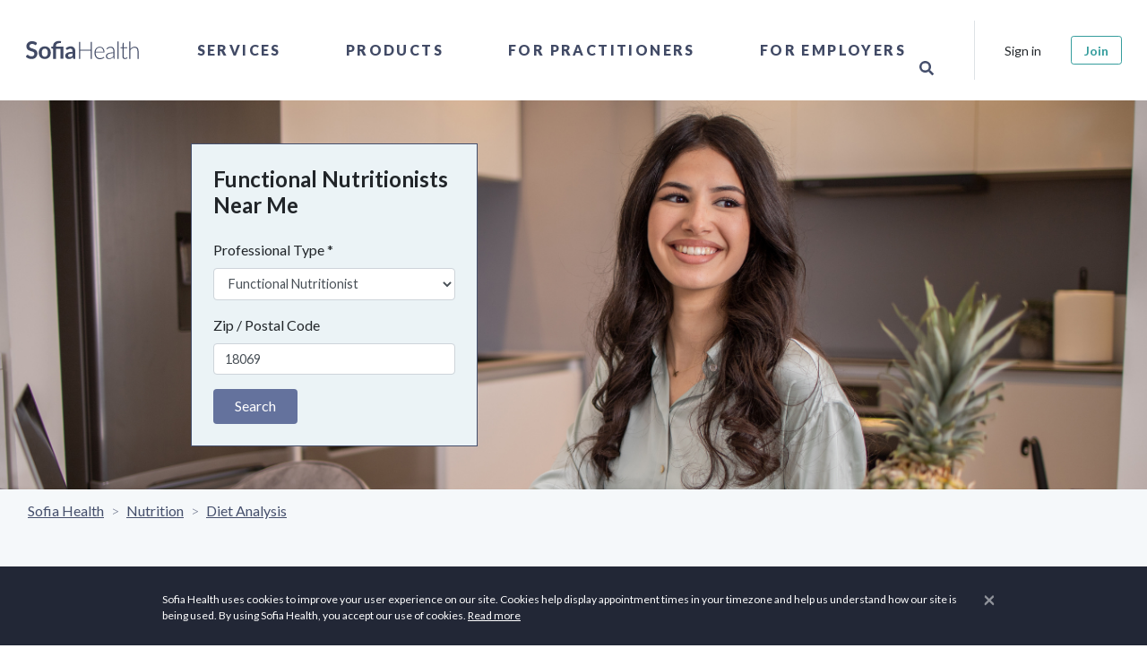

--- FILE ---
content_type: text/html; charset=utf-8
request_url: https://sofiahealth.com/states/pa/south-whitehall/functional-nutritionist/
body_size: 37059
content:




<!doctype html>
<html lang="en">
<head>
	<meta name="description" content="Find the top Functional Nutritionists. Make an appointment online instantly! Sofia helps you find Functional Nutritionists with availability. It’s free!">
	<title>
Top 10 Functional Nutritionists in South Whitehall, PA - Sofia Health
</title>
	

	

	<script>
		if (window.location.hostname === 'localhost') {
			window['ga-disable-GTM-PM4X5MR'] = true; // disable on localhost
		}
		(function(w,d,s,l,i){w[l]=w[l]||[];w[l].push({'gtm.start':
				new Date().getTime(),event:'gtm.js'});var f=d.getElementsByTagName(s)[0],
			j=d.createElement(s),dl=l!='dataLayer'?'&l='+l:'';j.async=true;j.src=
			'https://www.googletagmanager.com/gtm.js?id='+i+dl;f.parentNode.insertBefore(j,f);
		})(window,document,'script','dataLayer','GTM-PM4X5MR');
	</script>
	<meta charset="utf-8">
	<meta http-equiv="X-UA-Compatible" content="IE=edge">
	<meta name="viewport" content="width=device-width, initial-scale=1, shrink-to-fit=no">

<meta name="author" content="Sofia Health">
<meta name="msapplication-TileColor" content="#ffffff">
<meta name="msapplication-TileImage" content="/ms-icon-144x144.png">
<meta name="theme-color" content="#414964">


<link rel="canonical" href="https://sofiahealth.com/states/pa/south-whitehall/functional-nutritionist/" />
<link rel="manifest" href="/static/dist/manifest.json">

<!-- Favicons-->
<link rel="apple-touch-icon" sizes="57x57" href="/static/fav/apple-icon-57x57.png">
<link rel="apple-touch-icon" sizes="60x60" href="/static/fav/apple-icon-60x60.png">
<link rel="apple-touch-icon" sizes="72x72" href="/static/fav/apple-icon-72x72.png">
<link rel="apple-touch-icon" sizes="76x76" href="/static/fav/apple-icon-76x76.png">
<link rel="apple-touch-icon" sizes="114x114" href="/static/fav/apple-icon-114x114.png">
<link rel="apple-touch-icon" sizes="120x120" href="/static/fav/apple-icon-120x120.png">
<link rel="apple-touch-icon" sizes="144x144" href="/static/fav/apple-icon-144x144.png">
<link rel="apple-touch-icon" sizes="152x152" href="/static/fav/apple-icon-152x152.png">
<link rel="apple-touch-icon" sizes="180x180" href="/static/fav/apple-icon-180x180.png">
<link rel="icon" type="image/png" sizes="192x192" href="/static/fav/android-icon-192x192.png">
<link rel="icon" type="image/png" sizes="32x32" href="/static/fav/favicon-32x32.png">
<link rel="icon" type="image/png" sizes="96x96" href="/static/fav/favicon-96x96.png">
<link rel="icon" type="image/png" sizes="16x16" href="/static/fav/favicon-16x16.png">
<link rel="icon" type="image/x-icon" href="/static/fav/favicon.ico">

<!-- GOOGLE WEB FONT -->
<link rel="preconnect" href="https://fonts.googleapis.com">
<link rel="preconnect" href="https://fonts.gstatic.com" crossorigin>
<link href="https://fonts.googleapis.com/css?family=Poppins:300,400,500,600,700,800|Lato:ital,wght@0,100;0,300;0,400;0,700;0,900;1,400;1,700|PT+Serif:ital,wght@1,400;1,700|Lora:ital,wght@1,400;1,500;1,600&display=swap" rel="stylesheet" />

<meta name="viewport" content="width=device-width,initial-scale=1">

<!-- BASE CSS -->
<link rel="stylesheet" href="/static/dist/css/app.css?v=1.1" />

<link rel="stylesheet" href="/static/css/icon_fonts/css/all_icons_min.css" />

<!-- Font Awesome -->
<link rel="stylesheet" href="https://use.fontawesome.com/releases/v5.15.4/css/all.css" />


	<!-- Open Graph -->
	
	<meta property="og:title" content="
Top 10 Functional Nutritionists in South Whitehall, PA - Sofia Health
" />
	<meta property="og:description" content="Find the top Functional Nutritionists. Make an appointment online instantly! Sofia helps you find Functional Nutritionists with availability. It’s free!" />
	<meta property="og:type" content="website" />
	<meta property="og:url" content="https://sofiahealth.com/states/pa/south-whitehall/functional-nutritionist/" />
	<meta property="og:image" content="https://sofiahealth.com/static/og_default.webp" />

	
<style>
    .near-me-banner {
        
        background-image: url("https://sofiaimages.s3.amazonaws.com/Functional_Nutritionist.png");
        
        background-size: cover;
        background-repeat: no-repeat;
        background-color: rgba(60, 60, 60, 0.3);
    }
</style>

	<link rel="preload" href="https://cdn.jsdelivr.net/npm/swiper@11/swiper-bundle.min.css" as="style" onload="this.onload=null;this.rel='stylesheet'">
	<noscript><link rel="stylesheet" href="https://cdn.jsdelivr.net/npm/swiper@11/swiper-bundle.min.css"></noscript>
</head>


<body>
<!-- Google Tag Manager (noscript) -->
<noscript><iframe src="https://www.googletagmanager.com/ns.html?id=GTM-PM4X5MR" height="0" width="0" style="display:none;visibility:hidden"></iframe></noscript>
<!-- End Google Tag Manager (noscript) -->


		<div id="preloader" data-module="Preloader">
			<div data-loader="circle-side"></div>
		</div>

				
			



<header data-module="Header" class="header">
	<div class="container-fluid p-0">
		<nav class="navbar navbar-expand-lg">

			<a class="navbar-brand" href="/" title="Sofia Health">
				<!--<img src="/static/logo3.png">-->

				<svg version="1.1" xmlns="http://www.w3.org/2000/svg" xmlns:xlink="http://www.w3.org/1999/xlink" x="0px" y="0px" viewBox="0 0 307.8 96.1" style="enable-background:new 0 0 307.8 96.1;" xml:space="preserve">
					<g transform="translate(-294.366 -830.755)">
						<g transform="translate(294.366 830.755)">
							<path d="M49.5,35.7c-0.1,0.3-0.4,0.6-0.7,0.8c-0.3,0.2-0.6,0.3-0.9,0.2c-0.4,0-0.8-0.2-1.2-0.4 c-0.4-0.3-1-0.6-1.6-0.9c-0.7-0.4-1.4-0.7-2.1-0.9c-0.9-0.3-1.9-0.4-2.9-0.4c-0.9,0-1.8,0.1-2.6,0.4c-0.7,0.2-1.3,0.6-1.9,1 c-0.5,0.4-0.9,0.9-1.1,1.5c-0.3,0.6-0.4,1.3-0.4,2c0,0.8,0.2,1.6,0.8,2.3c0.6,0.6,1.2,1.2,2,1.6c0.9,0.5,1.9,0.8,2.9,1.1 c1.1,0.3,2.2,0.7,3.3,1.1c1.1,0.4,2.2,0.8,3.3,1.3c1,0.5,2,1.1,2.9,1.9c0.9,0.8,1.5,1.8,2,2.8c0.5,1.1,0.8,2.5,0.8,4.1 c0,1.7-0.3,3.3-0.9,4.9c-0.6,1.5-1.5,2.9-2.6,4c-1.2,1.2-2.6,2.1-4.2,2.7c-1.8,0.7-3.8,1-5.7,1c-1.2,0-2.4-0.1-3.6-0.4 c-1.2-0.2-2.3-0.6-3.4-1c-1.1-0.4-2.1-1-3.1-1.6c-0.9-0.6-1.8-1.3-2.6-2.1l2.1-3.5c0.2-0.3,0.4-0.5,0.7-0.6 c0.3-0.2,0.6-0.3,0.9-0.3c0.5,0,1,0.2,1.4,0.5c0.5,0.4,1.1,0.8,1.8,1.2c0.8,0.5,1.6,0.9,2.5,1.2c1.1,0.4,2.3,0.6,3.4,0.5 c2.1,0,3.6-0.5,4.8-1.5c1.1-1,1.7-2.4,1.7-4.2c0-0.9-0.2-1.8-0.8-2.5c-0.6-0.7-1.2-1.2-2-1.6c-0.9-0.5-1.9-0.8-2.9-1.1 c-1.1-0.3-2.2-0.6-3.3-1c-1.1-0.4-2.2-0.8-3.3-1.3c-1.1-0.5-2-1.1-2.9-2c-0.9-0.9-1.6-1.9-2-3c-0.5-1.2-0.8-2.7-0.8-4.5 c0-2.9,1.2-5.7,3.3-7.7c1.2-1.1,2.5-1.9,4-2.5c1.7-0.6,3.5-1,5.4-0.9c2.2,0,4.3,0.3,6.3,1.1c1.8,0.7,3.5,1.7,4.9,3L49.5,35.7z"/>
							<path d="M68.8,39.5c1.9,0,3.8,0.3,5.6,1c1.6,0.6,3.1,1.6,4.3,2.8c1.2,1.3,2.1,2.8,2.7,4.4c1.3,3.8,1.3,7.9,0,11.7 c-0.6,1.7-1.5,3.2-2.7,4.5c-1.2,1.2-2.7,2.2-4.3,2.8c-3.6,1.3-7.6,1.3-11.2,0c-1.6-0.6-3.1-1.6-4.3-2.8c-1.2-1.3-2.2-2.8-2.8-4.5 c-1.3-3.8-1.3-7.9,0-11.7c0.6-1.7,1.5-3.2,2.8-4.4c1.2-1.2,2.7-2.2,4.3-2.8C65,39.8,66.9,39.5,68.8,39.5z M68.8,62.7 c2.3,0,4-0.8,5.1-2.3c1.1-1.5,1.6-3.8,1.6-6.7c0-3-0.5-5.2-1.6-6.8c-1.1-1.6-2.8-2.3-5.1-2.3c-2.3,0-4,0.8-5.1,2.3 c-1.1,1.6-1.7,3.8-1.7,6.8c0,2.9,0.6,5.2,1.7,6.7C64.8,61.9,66.5,62.7,68.8,62.7z"/>
							<path d="M87.6,67.4V44.9l-2.4-0.4c-0.5-0.1-0.9-0.2-1.2-0.5c-0.3-0.3-0.5-0.7-0.5-1.1v-2.7h4.1v-0.9 c0-1.6,0.3-3.2,0.8-4.7c0.5-1.4,1.4-2.7,2.5-3.7c1.2-1.1,2.7-2,4.3-2.5c1.7-0.6,3.7-0.9,6.1-0.9c0.8,0,1.5,0,2.3,0.1 c0.7,0.1,1.4,0.2,2,0.4l-0.2,3.4c0,0.4-0.3,0.7-0.7,0.7c-0.5,0.1-1,0.1-1.5,0.1c-1.5,0-2.9,0.1-4.3,0.5c-1,0.2-2,0.7-2.8,1.3 c-0.7,0.6-1.3,1.4-1.6,2.2c-0.3,1-0.5,2.1-0.5,3.1v0.7h17v27.2h-6.6V44.9H94.2v22.5H87.6z"/>
							<path d="M137.9,67.4h-3c-0.5,0-1-0.1-1.5-0.3c-0.4-0.2-0.6-0.6-0.8-1.1l-0.6-2c-0.6,0.6-1.3,1.1-2,1.6 c-0.7,0.5-1.3,0.9-2.1,1.2c-0.7,0.3-1.5,0.6-2.3,0.7c-0.9,0.2-1.8,0.2-2.7,0.2c-1.1,0-2.2-0.1-3.2-0.5c-0.9-0.3-1.8-0.8-2.5-1.4 c-0.7-0.6-1.3-1.4-1.6-2.3c-0.4-1-0.6-2.1-0.6-3.2c0-1.1,0.3-2.1,0.8-3.1c0.5-1,1.4-1.9,2.7-2.7c1.3-0.8,3-1.5,5.1-2 c2.1-0.5,4.7-0.8,7.8-0.8v-1.6c0-1.9-0.4-3.2-1.2-4.1c-0.8-0.9-1.9-1.3-3.4-1.3c-0.9,0-1.8,0.1-2.7,0.4c-0.6,0.2-1.3,0.5-1.9,0.8 c-0.5,0.3-1,0.6-1.5,0.8c-0.4,0.3-1,0.4-1.5,0.4c-0.4,0-0.8-0.1-1.1-0.3c-0.3-0.2-0.6-0.5-0.8-0.9l-1.2-2.1 c3.2-2.9,7-4.3,11.4-4.3c1.5,0,2.9,0.2,4.3,0.8c1.2,0.5,2.3,1.2,3.2,2.2c0.9,1,1.6,2.1,2,3.4c0.5,1.4,0.7,2.8,0.7,4.3L137.9,67.4z M125.1,63.3c0.6,0,1.3-0.1,1.9-0.2c0.6-0.1,1.1-0.3,1.6-0.6c0.5-0.3,1-0.6,1.5-0.9c0.5-0.4,1-0.8,1.4-1.3v-4.6 c-1.6,0-3.2,0.1-4.8,0.4c-1.1,0.2-2.1,0.5-3.1,0.9c-0.7,0.3-1.2,0.7-1.7,1.3c-0.3,0.5-0.5,1.1-0.5,1.6c0,1.2,0.3,2,1,2.5 C123.1,63,124,63.3,125.1,63.3L125.1,63.3z"/>
						</g>
						<g transform="translate(804.332 834.719)">
							<path d="M-334.6,63.4h-2.8V45.3h-23.7v18.1h-2.8V25.6h2.8v17.7h23.7V25.6h2.8V63.4z"/>
							<path d="M-316.8,36.4c1.4,0,2.8,0.2,4.2,0.8c1.3,0.5,2.4,1.3,3.3,2.3c1,1.1,1.7,2.3,2.2,3.7c0.6,1.6,0.8,3.3,0.8,5 c0,0.3,0,0.6-0.2,0.8c-0.1,0.2-0.3,0.2-0.5,0.2h-19.2v0.5c0,1.8,0.2,3.6,0.7,5.3c0.4,1.4,1.1,2.7,2,3.8c0.8,1,1.9,1.8,3.1,2.3 c1.3,0.5,2.7,0.8,4.1,0.8c1.2,0,2.3-0.1,3.5-0.4c0.9-0.2,1.7-0.6,2.5-1c0.6-0.3,1.1-0.6,1.6-1c0.4-0.3,0.7-0.4,0.9-0.4 c0.2,0,0.4,0.1,0.5,0.3l0.7,0.9c-0.5,0.6-1.1,1.1-1.7,1.5c-0.7,0.5-1.5,0.9-2.4,1.2c-0.9,0.3-1.8,0.6-2.8,0.8c-1,0.2-2,0.3-3,0.3 c-1.7,0-3.4-0.3-5-0.9c-1.5-0.6-2.8-1.6-3.9-2.8c-1.1-1.3-2-2.8-2.5-4.5c-0.6-1.9-0.9-4-0.9-6c0-1.8,0.3-3.6,0.8-5.3 c0.5-1.5,1.3-3,2.4-4.2c1-1.2,2.3-2.1,3.8-2.7C-320.2,36.7-318.5,36.3-316.8,36.4z M-316.7,38.3c-1.3,0-2.5,0.2-3.7,0.6 c-1.1,0.4-2,1-2.8,1.8c-0.8,0.8-1.5,1.8-1.9,2.9c-0.5,1.2-0.8,2.5-1,3.8h17.5c0-1.3-0.2-2.6-0.6-3.8c-0.4-1.1-0.9-2-1.7-2.9 c-0.7-0.8-1.6-1.4-2.6-1.8C-314.5,38.5-315.6,38.3-316.7,38.3L-316.7,38.3z"/>
							<path d="M-284.6,63.4c-0.5,0-0.9-0.3-1-0.7l-0.4-3.4c-0.7,0.7-1.4,1.3-2.2,1.9c-0.7,0.6-1.5,1-2.3,1.4 c-0.8,0.4-1.7,0.7-2.5,0.9c-1,0.2-2,0.3-3,0.3c-0.9,0-1.8-0.1-2.6-0.4c-0.8-0.3-1.6-0.7-2.3-1.2c-0.7-0.6-1.2-1.3-1.6-2.1 c-0.4-1-0.6-2-0.6-3.1c0-1.1,0.3-2.2,1-3.1c0.6-1,1.6-1.8,3-2.5c1.4-0.7,3.1-1.3,5.3-1.7c2.6-0.5,5.1-0.7,7.7-0.7v-2.8 c0-2.5-0.5-4.4-1.6-5.7c-1.1-1.3-2.6-2-4.7-2c-1.1,0-2.2,0.2-3.3,0.5c-0.8,0.3-1.6,0.7-2.3,1.2c-0.5,0.4-1,0.8-1.5,1.2 c-0.4,0.4-0.7,0.5-1,0.5c-0.3,0-0.7-0.2-0.8-0.5l-0.5-0.8c1.3-1.3,2.8-2.4,4.4-3.2c1.6-0.7,3.4-1.1,5.2-1.1c1.3,0,2.6,0.2,3.7,0.7 c1,0.4,1.9,1.1,2.7,2c0.7,0.9,1.3,2,1.6,3.1c0.4,1.3,0.6,2.7,0.5,4v17.3L-284.6,63.4z M-295.3,62c1,0,1.9-0.1,2.8-0.3 c0.8-0.2,1.6-0.5,2.4-0.9c0.7-0.4,1.4-0.9,2.1-1.4c0.6-0.6,1.3-1.1,1.9-1.8v-6.9c-2.2,0-4.4,0.2-6.5,0.6c-1.6,0.2-3.1,0.7-4.5,1.3 c-1.2,0.5-2.1,1.2-2.6,1.9c-0.6,0.7-0.9,1.6-0.8,2.5c0,0.8,0.1,1.6,0.4,2.3c0.5,1.2,1.6,2.2,2.8,2.5C-296.7,61.9-296,62-295.3,62 L-295.3,62z"/>
							<path d="M-274.4,24.5v38.9h-2.5V24.5H-274.4z"/>
							<path d="M-259.9,63.8c-1.8,0-3.2-0.5-4.2-1.5c-1-1-1.5-2.5-1.5-4.6V39.5h-3.8c-0.2,0-0.3,0-0.5-0.2 c-0.1-0.1-0.2-0.3-0.2-0.5v-1l4.5-0.3l0.6-9.5c0-0.2,0.1-0.3,0.2-0.4c0.1-0.1,0.3-0.2,0.5-0.2h1.2v10.2h8.4v1.9h-8.4v18.1 c0,0.6,0.1,1.3,0.3,1.9c0.2,0.5,0.4,0.9,0.8,1.3c0.3,0.3,0.7,0.6,1.2,0.7c0.5,0.2,1,0.2,1.4,0.2c0.6,0,1.1-0.1,1.7-0.3 c0.4-0.2,0.8-0.4,1.2-0.6c0.3-0.2,0.6-0.4,0.8-0.6c0.1-0.1,0.3-0.2,0.5-0.3c0.2,0,0.3,0.1,0.4,0.3l0.7,1.1 c-0.7,0.8-1.6,1.4-2.6,1.8C-257.7,63.6-258.8,63.8-259.9,63.8z"/>
							<path d="M-250.2,63.4V24.5h2.5v16.8c1.2-1.5,2.6-2.7,4.2-3.6c1.6-0.9,3.5-1.4,5.3-1.4c1.3,0,2.6,0.2,3.9,0.7 c1.1,0.4,2,1.1,2.8,2c0.8,0.9,1.3,2,1.7,3.2c0.4,1.4,0.6,2.8,0.6,4.2v17h-2.5v-17c0-2.5-0.6-4.5-1.7-5.9c-1.1-1.4-2.9-2.1-5.2-2.1 c-1.7,0-3.4,0.5-4.9,1.4c-1.6,1-2.9,2.2-4,3.7v20L-250.2,63.4z"/>
						</g>
					</g>
				</svg>
			</a>

			<div class="collapse navbar-collapse" id="navbar-content">
				<ul class="nav navbar-nav align-items-center h-100 mx-auto">
					
					<li class="nav-item dropdown">
						<a class="nav-link" data-toggle="dropdown" href="javascript:void(0);">Services</a>
						<div class="dropdown-menu" id="collapseServices">
							<div class="row">
								<div class="col-lg-4">
									<div class="mr-5 d-none d-lg-block">
										<h2 class="heading-2">Services</h2>
										<div class="nav-menu-description">
											

<p>Take control of your health — our network of care brings hundreds of professionals together to offer the physical, mental, emotional, and spiritual health care you deserve.</p>
										</div>
										<p>
											<a href="/service/">Browse All Service Categories</a>
										</p>
									</div>
								</div>
								<div class="col-lg-6 px-0 position-relative">
									<ul class="nav flex-column">
										
										<li class="nav-item dropdown-submenu">
											<a class="nav-link" href="javascript:void(0);" data-toggle="dropdown">
												Coaching
											</a>
											<div class="dropdown-menu">
												<h3 class="heading-3 d-none d-lg-block">Coaching</h3>
												<ul class="nav">
													
													<li class="nav-item">
														<a class="nav-link" href="/service/coaching/health-wellness-coaching/">Health &amp; Wellness</a>
													</li>
													
													<li class="nav-item">
														<a class="nav-link" href="/service/coaching/life-coach/">Life</a>
													</li>
													
													<li class="nav-item">
														<a class="nav-link" href="/service/coaching/Mindset/">Mindset</a>
													</li>
													
													<li class="nav-item">
														<a class="nav-link" href="/service/coaching/personal-coach/">Personal</a>
													</li>
													
													<li class="nav-item">
														<a class="nav-link" href="/service/coaching/relationship-coaching/">Relationship</a>
													</li>
													
													<li class="nav-item">
														<a class="nav-link" href="/service/coaching/spiritual-religious-coaching/">Spiritual &amp; Religious</a>
													</li>
													
												</ul>
												<hr class="my-3" />
												<a href="/service/coaching/">Browse Coaching Subcategories</a>
											</div>
										</li>
										
										<li class="nav-item dropdown-submenu">
											<a class="nav-link" href="javascript:void(0);" data-toggle="dropdown">
												Conception &amp; Pregnancy
											</a>
											<div class="dropdown-menu">
												<h3 class="heading-3 d-none d-lg-block">Conception &amp; Pregnancy</h3>
												<ul class="nav">
													
													<li class="nav-item">
														<a class="nav-link" href="/service/conception-and-pregnancy-classes/birthing-tools-support/">Birthing Methods &amp; Support</a>
													</li>
													
													<li class="nav-item">
														<a class="nav-link" href="/service/conception-and-pregnancy-classes/lactation-counseling/">Lactation Counseling</a>
													</li>
													
													<li class="nav-item">
														<a class="nav-link" href="/service/conception-and-pregnancy-classes/birth-classes/">Live Classes</a>
													</li>
													
													<li class="nav-item">
														<a class="nav-link" href="/service/conception-and-pregnancy-classes/postpartum-care/">Postpartum Care</a>
													</li>
													
													<li class="nav-item">
														<a class="nav-link" href="/service/conception-and-pregnancy-classes/prenatal-care/">Prenatal Care</a>
													</li>
													
													<li class="nav-item">
														<a class="nav-link" href="/service/conception-and-pregnancy-classes/ttc-trying-to-conceive/">TTC: Trying to Conceive</a>
													</li>
													
												</ul>
												<hr class="my-3" />
												<a href="/service/conception-and-pregnancy-classes/">Browse Conception &amp; Pregnancy Subcategories</a>
											</div>
										</li>
										
										<li class="nav-item dropdown-submenu">
											<a class="nav-link" href="javascript:void(0);" data-toggle="dropdown">
												Fitness
											</a>
											<div class="dropdown-menu">
												<h3 class="heading-3 d-none d-lg-block">Fitness</h3>
												<ul class="nav">
													
													<li class="nav-item">
														<a class="nav-link" href="/service/fitness/fitness-classes/">Fitness Classes</a>
													</li>
													
													<li class="nav-item">
														<a class="nav-link" href="/service/fitness/performance-coaching/">Performance Coaching</a>
													</li>
													
													<li class="nav-item">
														<a class="nav-link" href="/service/fitness/recovery/">Recovery</a>
													</li>
													
													<li class="nav-item">
														<a class="nav-link" href="/service/fitness/sports-nutrition/">Sports Nutrition</a>
													</li>
													
												</ul>
												<hr class="my-3" />
												<a href="/service/fitness/">Browse Fitness Subcategories</a>
											</div>
										</li>
										
										<li class="nav-item dropdown-submenu">
											<a class="nav-link" href="javascript:void(0);" data-toggle="dropdown">
												Hair &amp; Skin Care
											</a>
											<div class="dropdown-menu">
												<h3 class="heading-3 d-none d-lg-block">Hair &amp; Skin Care</h3>
												<ul class="nav">
													
													<li class="nav-item">
														<a class="nav-link" href="/service/beauty/body/">Body</a>
													</li>
													
													<li class="nav-item">
														<a class="nav-link" href="/service/beauty/face/">Face</a>
													</li>
													
													<li class="nav-item">
														<a class="nav-link" href="/service/beauty/hair/">Hair</a>
													</li>
													
													<li class="nav-item">
														<a class="nav-link" href="/service/beauty/skin/">Skin</a>
													</li>
													
												</ul>
												<hr class="my-3" />
												<a href="/service/beauty/">Browse Hair &amp; Skin Care Subcategories</a>
											</div>
										</li>
										
										<li class="nav-item dropdown-submenu">
											<a class="nav-link" href="javascript:void(0);" data-toggle="dropdown">
												Healing
											</a>
											<div class="dropdown-menu">
												<h3 class="heading-3 d-none d-lg-block">Healing</h3>
												<ul class="nav">
													
													<li class="nav-item">
														<a class="nav-link" href="/service/healing/acupuncture/">Acupuncture</a>
													</li>
													
													<li class="nav-item">
														<a class="nav-link" href="/service/healing/aromatherapy/">Aromatherapy</a>
													</li>
													
													<li class="nav-item">
														<a class="nav-link" href="/service/healing/astrology/">Astrology</a>
													</li>
													
													<li class="nav-item">
														<a class="nav-link" href="/service/healing/ayurveda/">Ayurveda</a>
													</li>
													
													<li class="nav-item">
														<a class="nav-link" href="/service/healing/chakra-healing/">Chakra Healing</a>
													</li>
													
													<li class="nav-item">
														<a class="nav-link" href="/service/healing/crystal-healing/">Crystal Healing</a>
													</li>
													
													<li class="nav-item">
														<a class="nav-link" href="/service/healing/energy-healing/">Energy Healing</a>
													</li>
													
													<li class="nav-item">
														<a class="nav-link" href="/service/healing/healers/">Healers</a>
													</li>
													
													<li class="nav-item">
														<a class="nav-link" href="/service/healing/herbology/">Herbology</a>
													</li>
													
													<li class="nav-item">
														<a class="nav-link" href="/service/healing/human-design/">Human Design</a>
													</li>
													
													<li class="nav-item">
														<a class="nav-link" href="/service/healing/meditation/">Meditation</a>
													</li>
													
													<li class="nav-item">
														<a class="nav-link" href="/service/healing/reiki/">Reiki</a>
													</li>
													
													<li class="nav-item">
														<a class="nav-link" href="/service/healing/sound-healing/">Sound Healing</a>
													</li>
													
												</ul>
												<hr class="my-3" />
												<a href="/service/healing/">Browse Healing Subcategories</a>
											</div>
										</li>
										
										<li class="nav-item dropdown-submenu">
											<a class="nav-link" href="javascript:void(0);" data-toggle="dropdown">
												Health
											</a>
											<div class="dropdown-menu">
												<h3 class="heading-3 d-none d-lg-block">Health</h3>
												<ul class="nav">
													
													<li class="nav-item">
														<a class="nav-link" href="/service/health/digestive-health/">Gut Health</a>
													</li>
													
													<li class="nav-item">
														<a class="nav-link" href="/service/health/heart-health/">Heart Health</a>
													</li>
													
													<li class="nav-item">
														<a class="nav-link" href="/service/health/endocrine-hormone-health-care/">Hormone Health</a>
													</li>
													
													<li class="nav-item">
														<a class="nav-link" href="/service/health/immune-system-health/">Immune Health</a>
													</li>
													
													<li class="nav-item">
														<a class="nav-link" href="/service/health/kidney-health/">Kidney Health</a>
													</li>
													
													<li class="nav-item">
														<a class="nav-link" href="/service/health/respiratory-lung-health/">Lung Health</a>
													</li>
													
													<li class="nav-item">
														<a class="nav-link" href="/service/health/reproductive-health/">Reproductive Health</a>
													</li>
													
												</ul>
												<hr class="my-3" />
												<a href="/service/health/">Browse Health Subcategories</a>
											</div>
										</li>
										
										<li class="nav-item dropdown-submenu">
											<a class="nav-link" href="javascript:void(0);" data-toggle="dropdown">
												Mental Health
											</a>
											<div class="dropdown-menu">
												<h3 class="heading-3 d-none d-lg-block">Mental Health</h3>
												<ul class="nav">
													
													<li class="nav-item">
														<a class="nav-link" href="/service/mental-wellness/anxiety/">Anxiety</a>
													</li>
													
													<li class="nav-item">
														<a class="nav-link" href="/service/mental-wellness/counseling/">Counseling</a>
													</li>
													
													<li class="nav-item">
														<a class="nav-link" href="/service/mental-wellness/depression/">Depression</a>
													</li>
													
													<li class="nav-item">
														<a class="nav-link" href="/service/mental-wellness/emotional-pain/">Emotional Pain</a>
													</li>
													
													<li class="nav-item">
														<a class="nav-link" href="/service/mental-wellness/fatigue/">Fatigue</a>
													</li>
													
													<li class="nav-item">
														<a class="nav-link" href="/service/mental-wellness/grief/">Grief</a>
													</li>
													
													<li class="nav-item">
														<a class="nav-link" href="/service/mental-wellness/live-classes/">Live Classes</a>
													</li>
													
													<li class="nav-item">
														<a class="nav-link" href="/service/mental-wellness/sleep/">Sleep Hygiene</a>
													</li>
													
													<li class="nav-item">
														<a class="nav-link" href="/service/mental-wellness/stress/">Stress</a>
													</li>
													
													<li class="nav-item">
														<a class="nav-link" href="/service/mental-wellness/weight/">Weight</a>
													</li>
													
												</ul>
												<hr class="my-3" />
												<a href="/service/mental-wellness/">Browse Mental Health Subcategories</a>
											</div>
										</li>
										
										<li class="nav-item dropdown-submenu">
											<a class="nav-link" href="javascript:void(0);" data-toggle="dropdown">
												Nutrition
											</a>
											<div class="dropdown-menu">
												<h3 class="heading-3 d-none d-lg-block">Nutrition</h3>
												<ul class="nav">
													
													<li class="nav-item">
														<a class="nav-link" href="/service/nutrition/counseling/">Counseling</a>
													</li>
													
													<li class="nav-item">
														<a class="nav-link" href="/service/nutrition/detox/">Detox</a>
													</li>
													
													<li class="nav-item">
														<a class="nav-link" href="/service/nutrition/diet-analysis/">Diet Analysis</a>
													</li>
													
													<li class="nav-item">
														<a class="nav-link" href="/service/nutrition/eating-disorder/">Disordered Eating</a>
													</li>
													
													<li class="nav-item">
														<a class="nav-link" href="/service/nutrition/food-allergies/">Food Allergies</a>
													</li>
													
													<li class="nav-item">
														<a class="nav-link" href="/service/nutrition/hormones/">Hormones</a>
													</li>
													
													<li class="nav-item">
														<a class="nav-link" href="/service/nutrition/meal-plans/">Meal Plans</a>
													</li>
													
													<li class="nav-item">
														<a class="nav-link" href="/service/nutrition/pantry-makeover/">Pantry Makeover</a>
													</li>
													
													<li class="nav-item">
														<a class="nav-link" href="/service/nutrition/personal-chef/">Personal Chef</a>
													</li>
													
													<li class="nav-item">
														<a class="nav-link" href="/service/nutrition/special-diets/">Special Diets</a>
													</li>
													
													<li class="nav-item">
														<a class="nav-link" href="/service/nutrition/testing/">Testing</a>
													</li>
													
													<li class="nav-item">
														<a class="nav-link" href="/service/nutrition/weight/">Weight Loss</a>
													</li>
													
												</ul>
												<hr class="my-3" />
												<a href="/service/nutrition/">Browse Nutrition Subcategories</a>
											</div>
										</li>
										
										<li class="nav-item dropdown-submenu">
											<a class="nav-link" href="javascript:void(0);" data-toggle="dropdown">
												Pet Health
											</a>
											<div class="dropdown-menu">
												<h3 class="heading-3 d-none d-lg-block">Pet Health</h3>
												<ul class="nav">
													
													<li class="nav-item">
														<a class="nav-link" href="/service/pet-health-care/herbs-your-pets/">Herbs for Your Pets</a>
													</li>
													
													<li class="nav-item">
														<a class="nav-link" href="/service/pet-health-care/pet-aromatherapy/">Pet Aromatherapy</a>
													</li>
													
													<li class="nav-item">
														<a class="nav-link" href="/service/pet-health-care/pet-nutrition/">Pet Nutrition</a>
													</li>
													
												</ul>
												<hr class="my-3" />
												<a href="/service/pet-health-care/">Browse Pet Health Subcategories</a>
											</div>
										</li>
										
										<li class="nav-item dropdown-submenu">
											<a class="nav-link" href="javascript:void(0);" data-toggle="dropdown">
												Teen &amp; Young Adult
											</a>
											<div class="dropdown-menu">
												<h3 class="heading-3 d-none d-lg-block">Teen &amp; Young Adult</h3>
												<ul class="nav">
													
													<li class="nav-item">
														<a class="nav-link" href="/service/teen-services/teen-counseling/">Teen Counseling</a>
													</li>
													
													<li class="nav-item">
														<a class="nav-link" href="/service/teen-services/teen-health/">Teen Health</a>
													</li>
													
													<li class="nav-item">
														<a class="nav-link" href="/service/teen-services/teen-nutrition/">Teen Nutrition</a>
													</li>
													
													<li class="nav-item">
														<a class="nav-link" href="/service/teen-services/teen-wellness/">Teen Wellness</a>
													</li>
													
												</ul>
												<hr class="my-3" />
												<a href="/service/teen-services/">Browse Teen &amp; Young Adult Subcategories</a>
											</div>
										</li>
										
										<li class="d-lg-none p-4">
											<a href="/service/">Browse All Service Categories</a>
										</li>
									</ul>
								</div>
							</div>
						</div>
					</li>
					<li class="nav-item dropdown">
						<a class="nav-link" data-toggle="dropdown" href="javascript:void(0);">Products</a>
						<div class="dropdown-menu collapse">
							<div class="row">
								<div class="col-lg-4">
									<div class="mr-5 d-none d-lg-block">
										<h2 class="heading-2">
											Products
										</h2>
										<div class="nav-menu-description">
											

<p>Discover new and unique products from doctors, pharmacists, and other professionals to support your health and wellness needs.</p>

<p>From hormone health to cardiometabolic testing, organic products for the home, and more, you can find products that allow you to take control of your health.</p>
										</div>
										<p>
											<a href="/products/categories">Browse All Product Categories</a>
										</p>
									</div>
								</div>
								<div class="col-lg-6 px-0 position-relative">
									<ul class="nav flex-column">
										
										<li class="nav-item dropdown-submenu">
											<a class="nav-link" href="#" href0="/products/home-test-kits/" data-toggle="dropdown" data-category>
												At-Home Test Kits
											</a>
											<div class="dropdown-menu" id="collapse-33">
												<h3 class="heading-3 d-none d-lg-block">
													At-Home Test Kits
												</h3>

												<ul class="nav">
													
													<li class="nav-item">
														<a class="nav-link" href="/products/home-test-kits/autoimmune-tests/">
															Autoimmune Tests
														</a>
													</li>
													
													<li class="nav-item">
														<a class="nav-link" href="/products/home-test-kits/cardiometabolic-tests/">
															Cardiometabolic Tests
														</a>
													</li>
													
													<li class="nav-item">
														<a class="nav-link" href="/products/home-test-kits/food-sensitivity-tests/">
															Food Sensitivity Tests
														</a>
													</li>
													
													<li class="nav-item">
														<a class="nav-link" href="/products/home-test-kits/genetic-test-kits/">
															Genetic Tests
														</a>
													</li>
													
													<li class="nav-item">
														<a class="nav-link" href="/products/home-test-kits/hormone-tests/">
															Hormone Tests
														</a>
													</li>
													
													<li class="nav-item">
														<a class="nav-link" href="/products/home-test-kits/mens-health/">
															Men&#x27;s Health Tests
														</a>
													</li>
													
													<li class="nav-item">
														<a class="nav-link" href="/products/home-test-kits/sex-health/">
															Sex Health
														</a>
													</li>
													
													<li class="nav-item">
														<a class="nav-link" href="/products/home-test-kits/womens-health/">
															Women&#x27;s Health Tests
														</a>
													</li>
													
												</ul>
												<hr class="my-3" />
												<a href="/products/home-test-kits/">Browse At-Home Test Kits Subcategories</a>
											</div>
										</li>
										
										<li class="nav-item dropdown-submenu">
											<a class="nav-link" href="#" href0="/products/baby-child-care-products/" data-toggle="dropdown" data-category>
												Baby &amp; Child Care
											</a>
											<div class="dropdown-menu" id="collapse-25">
												<h3 class="heading-3 d-none d-lg-block">
													Baby &amp; Child Care
												</h3>

												<ul class="nav">
													
													<li class="nav-item">
														<a class="nav-link" href="/products/baby-child-care-products/baby-care/">
															Baby &amp; Child Products
														</a>
													</li>
													
												</ul>
												<hr class="my-3" />
												<a href="/products/baby-child-care-products/">Browse Baby &amp; Child Care Subcategories</a>
											</div>
										</li>
										
										<li class="nav-item dropdown-submenu">
											<a class="nav-link" href="#" href0="/products/beauty-personal/" data-toggle="dropdown" data-category>
												Beauty &amp; Personal Care
											</a>
											<div class="dropdown-menu" id="collapse-26">
												<h3 class="heading-3 d-none d-lg-block">
													Beauty &amp; Personal Care
												</h3>

												<ul class="nav">
													
													<li class="nav-item">
														<a class="nav-link" href="/products/beauty-personal/bathing-salts/">
															Bath Salts
														</a>
													</li>
													
													<li class="nav-item">
														<a class="nav-link" href="/products/beauty-personal/cosmetics/">
															Cosmetics
														</a>
													</li>
													
													<li class="nav-item">
														<a class="nav-link" href="/products/beauty-personal/essential-oils/">
															Essential Oils
														</a>
													</li>
													
													<li class="nav-item">
														<a class="nav-link" href="/products/beauty-personal/hair-care/">
															Hair Care
														</a>
													</li>
													
													<li class="nav-item">
														<a class="nav-link" href="/products/beauty-personal/hydrosols/">
															Hydrosols
														</a>
													</li>
													
													<li class="nav-item">
														<a class="nav-link" href="/products/beauty-personal/mood-mists/">
															Mood Mists
														</a>
													</li>
													
													<li class="nav-item">
														<a class="nav-link" href="/products/beauty-personal/sexual-wellness/">
															Sexual Wellness
														</a>
													</li>
													
													<li class="nav-item">
														<a class="nav-link" href="/products/beauty-personal/skin-care-products/">
															Skin Care
														</a>
													</li>
													
													<li class="nav-item">
														<a class="nav-link" href="/products/beauty-personal/soaps/">
															Soaps
														</a>
													</li>
													
												</ul>
												<hr class="my-3" />
												<a href="/products/beauty-personal/">Browse Beauty &amp; Personal Care Subcategories</a>
											</div>
										</li>
										
										<li class="nav-item dropdown-submenu">
											<a class="nav-link" href="#" href0="/products/clothing/" data-toggle="dropdown" data-category>
												Clothing
											</a>
											<div class="dropdown-menu" id="collapse-36">
												<h3 class="heading-3 d-none d-lg-block">
													Clothing
												</h3>

												<ul class="nav">
													
													<li class="nav-item">
														<a class="nav-link" href="/products/clothing/active-workout/">
															Active &amp; Workout
														</a>
													</li>
													
													<li class="nav-item">
														<a class="nav-link" href="/products/clothing/lingerie-bras-panties-hosiery/">
															Lingerie, Bras, Panties, Hosiery
														</a>
													</li>
													
													<li class="nav-item">
														<a class="nav-link" href="/products/clothing/loungewear/">
															Loungewear
														</a>
													</li>
													
													<li class="nav-item">
														<a class="nav-link" href="/products/clothing/tops-t-shirts/">
															Tops &amp; T-Shirts
														</a>
													</li>
													
												</ul>
												<hr class="my-3" />
												<a href="/products/clothing/">Browse Clothing Subcategories</a>
											</div>
										</li>
										
										<li class="nav-item dropdown-submenu">
											<a class="nav-link" href="#" href0="/products/digital-guides-books/" data-toggle="dropdown" data-category>
												Digital Guides &amp; Books
											</a>
											<div class="dropdown-menu" id="collapse-27">
												<h3 class="heading-3 d-none d-lg-block">
													Digital Guides &amp; Books
												</h3>

												<ul class="nav">
													
													<li class="nav-item">
														<a class="nav-link" href="/products/digital-guides-books/books/">
															Books
														</a>
													</li>
													
													<li class="nav-item">
														<a class="nav-link" href="/products/digital-guides-books/digital-guides/">
															Digital Guides
														</a>
													</li>
													
													<li class="nav-item">
														<a class="nav-link" href="/products/digital-guides-books/recipes/">
															Recipes
														</a>
													</li>
													
												</ul>
												<hr class="my-3" />
												<a href="/products/digital-guides-books/">Browse Digital Guides &amp; Books Subcategories</a>
											</div>
										</li>
										
										<li class="nav-item dropdown-submenu">
											<a class="nav-link" href="#" href0="/products/ear-hearing-care/" data-toggle="dropdown" data-category>
												Ear &amp; Hearing Care
											</a>
											<div class="dropdown-menu" id="collapse-35">
												<h3 class="heading-3 d-none d-lg-block">
													Ear &amp; Hearing Care
												</h3>

												<ul class="nav">
													
													<li class="nav-item">
														<a class="nav-link" href="/products/ear-hearing-care/sound-therapy-apps/">
															Sound Therapy Apps
														</a>
													</li>
													
												</ul>
												<hr class="my-3" />
												<a href="/products/ear-hearing-care/">Browse Ear &amp; Hearing Care Subcategories</a>
											</div>
										</li>
										
										<li class="nav-item dropdown-submenu">
											<a class="nav-link" href="#" href0="/products/food-drinks/" data-toggle="dropdown" data-category>
												Food &amp; Drinks
											</a>
											<div class="dropdown-menu" id="collapse-28">
												<h3 class="heading-3 d-none d-lg-block">
													Food &amp; Drinks
												</h3>

												<ul class="nav">
													
													<li class="nav-item">
														<a class="nav-link" href="/products/food-drinks/coffee-tea/">
															Coffee &amp; Tea
														</a>
													</li>
													
													<li class="nav-item">
														<a class="nav-link" href="/products/food-drinks/herbs-spices/">
															Herbs &amp; Spices
														</a>
													</li>
													
													<li class="nav-item">
														<a class="nav-link" href="/products/food-drinks/snacks/">
															Snacks
														</a>
													</li>
													
													<li class="nav-item">
														<a class="nav-link" href="/products/food-drinks/superfoods-greens/">
															Superfoods &amp; Greens
														</a>
													</li>
													
												</ul>
												<hr class="my-3" />
												<a href="/products/food-drinks/">Browse Food &amp; Drinks Subcategories</a>
											</div>
										</li>
										
										<li class="nav-item dropdown-submenu">
											<a class="nav-link" href="#" href0="/products/health-goals/" data-toggle="dropdown" data-category>
												Health Goals
											</a>
											<div class="dropdown-menu" id="collapse-30">
												<h3 class="heading-3 d-none d-lg-block">
													Health Goals
												</h3>

												<ul class="nav">
													
													<li class="nav-item">
														<a class="nav-link" href="/products/health-goals/bone-support/">
															Bone Support
														</a>
													</li>
													
													<li class="nav-item">
														<a class="nav-link" href="/products/health-goals/cleansing-detox/">
															Cleansing &amp; Detox
														</a>
													</li>
													
													<li class="nav-item">
														<a class="nav-link" href="/products/health-goals/energy-support/">
															Energy Support
														</a>
													</li>
													
													<li class="nav-item">
														<a class="nav-link" href="/products/health-goals/immune-support/">
															Immune Support
														</a>
													</li>
													
													<li class="nav-item">
														<a class="nav-link" href="/products/health-goals/mental-focus/">
															Mental Focus
														</a>
													</li>
													
													<li class="nav-item">
														<a class="nav-link" href="/products/health-goals/mood-support/">
															Mood Support
														</a>
													</li>
													
													<li class="nav-item">
														<a class="nav-link" href="/products/health-goals/vitamins/">
															Vitamins
														</a>
													</li>
													
													<li class="nav-item">
														<a class="nav-link" href="/products/health-goals/weight-management/">
															Weight Management
														</a>
													</li>
													
													<li class="nav-item">
														<a class="nav-link" href="/products/health-goals/womens-health/">
															Women&#x27;s Health
														</a>
													</li>
													
												</ul>
												<hr class="my-3" />
												<a href="/products/health-goals/">Browse Health Goals Subcategories</a>
											</div>
										</li>
										
										<li class="nav-item dropdown-submenu">
											<a class="nav-link" href="#" href0="/products/home-products/" data-toggle="dropdown" data-category>
												Home
											</a>
											<div class="dropdown-menu" id="collapse-29">
												<h3 class="heading-3 d-none d-lg-block">
													Home
												</h3>

												<ul class="nav">
													
													<li class="nav-item">
														<a class="nav-link" href="/products/home-products/candles-Home-Scents/">
															Candles &amp; Home Scents
														</a>
													</li>
													
												</ul>
												<hr class="my-3" />
												<a href="/products/home-products/">Browse Home Subcategories</a>
											</div>
										</li>
										
										<li class="nav-item dropdown-submenu">
											<a class="nav-link" href="#" href0="/products/spiritual-religious/" data-toggle="dropdown" data-category>
												Spiritual &amp; Religious
											</a>
											<div class="dropdown-menu" id="collapse-31">
												<h3 class="heading-3 d-none d-lg-block">
													Spiritual &amp; Religious
												</h3>

												<ul class="nav">
													
													<li class="nav-item">
														<a class="nav-link" href="/products/spiritual-religious/meditation-tools/">
															Meditation Tools
														</a>
													</li>
													
													<li class="nav-item">
														<a class="nav-link" href="/products/spiritual-religious/prayer-beads/">
															Prayer Beads
														</a>
													</li>
													
													<li class="nav-item">
														<a class="nav-link" href="/products/spiritual-religious/reiki-chakras/">
															Reiki &amp; Chakras
														</a>
													</li>
													
												</ul>
												<hr class="my-3" />
												<a href="/products/spiritual-religious/">Browse Spiritual &amp; Religious Subcategories</a>
											</div>
										</li>
										
										<li class="nav-item dropdown-submenu">
											<a class="nav-link" href="#" href0="/products/sports-products/" data-toggle="dropdown" data-category>
												Sports
											</a>
											<div class="dropdown-menu" id="collapse-32">
												<h3 class="heading-3 d-none d-lg-block">
													Sports
												</h3>

												<ul class="nav">
													
													<li class="nav-item">
														<a class="nav-link" href="/products/sports-products/running/">
															Running
														</a>
													</li>
													
													<li class="nav-item">
														<a class="nav-link" href="/products/sports-products/yoga/">
															Yoga
														</a>
													</li>
													
												</ul>
												<hr class="my-3" />
												<a href="/products/sports-products/">Browse Sports Subcategories</a>
											</div>
										</li>
										
										<li class="nav-item dropdown-submenu">
											<a class="nav-link" href="#" href0="/products/vitamins-supplements/" data-toggle="dropdown" data-category>
												Vitamins &amp; Supplements
											</a>
											<div class="dropdown-menu" id="collapse-34">
												<h3 class="heading-3 d-none d-lg-block">
													Vitamins &amp; Supplements
												</h3>

												<ul class="nav">
													
													<li class="nav-item">
														<a class="nav-link" href="/products/vitamins-supplements/herbal-teas-tinctures/">
															Herbal Teas &amp; Tinctures
														</a>
													</li>
													
													<li class="nav-item">
														<a class="nav-link" href="/products/vitamins-supplements/powders/">
															Powders
														</a>
													</li>
													
													<li class="nav-item">
														<a class="nav-link" href="/products/vitamins-supplements/supplements/">
															Supplements
														</a>
													</li>
													
													<li class="nav-item">
														<a class="nav-link" href="/products/vitamins-supplements/vitamins-minerals/">
															Vitamins &amp; Minerals
														</a>
													</li>
													
												</ul>
												<hr class="my-3" />
												<a href="/products/vitamins-supplements/">Browse Vitamins &amp; Supplements Subcategories</a>
											</div>
										</li>
										
										<li class="d-lg-none p-4">
											<a href="/products/categories">Browse All Product Categories</a>
										</li>
									</ul>
								</div>
							</div>
						</div>
					</li>
					

					



					

					<li class="nav-item">
						<a class="nav-link" href="https://sofia-health.com/provider/">For Practitioners</a>
					</li>

					

					<li class="nav-item">
						<a class="nav-link" href="https://employers.sofiahealth.com/" target="_blank" aria-label="Sofia for employers, opens in a new tab">For Employers</a>
					</li>

					

					<li class="d-lg-none w-75 mx-auto my-5">
						<form class="mr-4" method="get" action="/search/">
							<div class="input-group">
								<input type="search" class="form-control" placeholder="Search&hellip;" id="searchBox" name="search_term">
								<div class="input-group-prepend">
									<button type="submit" class="btn btn-sm">
										<svg xmlns="http://www.w3.org/2000/svg" width="16" height="16" viewBox="0 0 24 24">
											<path id="search-solid" d="M23.674,20.75,19,16.077a1.124,1.124,0,0,0-.8-.328h-.764a9.747,9.747,0,1,0-1.688,1.687V18.2a1.124,1.124,0,0,0,.328.8l4.674,4.673a1.121,1.121,0,0,0,1.589,0l1.327-1.326A1.13,1.13,0,0,0,23.674,20.75Zm-13.923-5a6,6,0,1,1,6-6A6,6,0,0,1,9.751,15.748Z" fill="#454f6c"/>
										</svg>
									</button>
								</div>
							</div>
						</form>
					</li>

					

					<li class="d-lg-none w-75">
						<hr />
						<div class="my-4 text-center">
							<a href="#" onclick="loginAndReturn()" class="d-block mb-5">
								<button class="btn">Sign in</button>
							</a>
							<a href="#" data-toggle="modal" data-target="#modalLoginForm3" class="d-block">
								<button class="btn btn-outline-secondary">Join</button>
							</a>
						</div>
					</li>

					

				</ul>

			</div>

			<div class="collapse navbar-collapse">
				<ul class="nav navbar-nav ml-auto align-items-lg-center">
					<li class="nav-item border-right">

						<form class="mr-1" method="get" action="/search/">
							<div class="input-group">
								<input type="search" class="form-control" placeholder="Search&hellip;" id="searchBox" name="search_term">
								<div class="input-group-prepend">
									<button type="submit" class="btn btn-sm">
										<svg xmlns="http://www.w3.org/2000/svg" width="16" height="16" viewBox="0 0 24 24">
											<path id="search-solid" d="M23.674,20.75,19,16.077a1.124,1.124,0,0,0-.8-.328h-.764a9.747,9.747,0,1,0-1.688,1.687V18.2a1.124,1.124,0,0,0,.328.8l4.674,4.673a1.121,1.121,0,0,0,1.589,0l1.327-1.326A1.13,1.13,0,0,0,23.674,20.75Zm-13.923-5a6,6,0,1,1,6-6A6,6,0,0,1,9.751,15.748Z" fill="#454f6c"/>
										</svg>
									</button>
									<!--<input type="submit" class="btn btn-primary btn-sm" value="Search">-->
								</div>
							</div>
						</form>

					</li>


					

					<li class="nav-item text-nowrap">
						<a href="#" onclick="loginAndReturn()">
							<button class="btn btn-sm">Sign in</button>
						</a>
					</li>
					<li class="nav-item">
						<a href="#" data-toggle="modal" data-target="#modalLoginForm3">
							<button class="btn btn-sm btn-outline-secondary">Join</button>
						</a>
					</li>

					

				</ul>
			</div>

			<button class="navbar-toggler collapsed" type="button" data-toggle="collapse" data-target="#navbar-content" aria-controls="navbar-content" aria-expanded="false" aria-label="Toggle navigation">
				<span></span>
				<span></span>
				<span></span>
			</button>

		</nav>
		<!-- start Provider Subnav-->
		
		<!-- end Provider Subnav-->

		<!-- start cms subnav -->
		

		<!-- end cms subnav -->
	</div>
</header>
		
		

		<main>

			

			<div class="">
				<div class="container">
					<nav aria-label="breadcrumb" class="row">
						
						
						
					</nav>
				</div>
			</div>

			

			<!--start body block-->
			


			
<div class="container-fluid mb-3">
    <div class="row near-me-banner py-5">
        <div class="col-10 offset-1 col-md-4 col-lg-3 offset-md-2 bg-light border border-primary p-4">
            
<h1 class="heading-4 mb-4">Functional Nutritionists Near Me</h1>
<div class="my-3">
    
</div>
<form hx-get="/states/pa/south-whitehall/functional-nutritionist/" target="this">
    <input type="hidden" name="csrfmiddlewaretoken" value="xLP6qwwaPW8qeAi2itNhRyoaik6YQ3w4qSIyLlBYCquvFPzA4SDNOlFzY2Sf0stX">
<div class="form-group">
    <label for="id_title_slug">Professional Type *</label>
    <select name="title_slug" placeholder="Search Providers Near You" class="form-control" id="id_title_slug">
  <option value="" disabled="disabled">Select a type of professional</option>

  <option value="reiki-master">Reiki Master</option>

  <option value="nutritionist">Nutritionist</option>

  <option value="aromatherapist">Aromatherapist</option>

  <option value="chakra-healer">Chakra Healer</option>

  <option value="doula">Doula</option>

  <option value="death-doula">Death Doula</option>

  <option value="naturopathic-doctor">Naturopathic Doctor</option>

  <option value="health-coach">Health Coach</option>

  <option value="dietician">Dietician</option>

  <option value="personal-trainer">Personal Trainer</option>

  <option value="yoga-instructor">Yoga Instructor</option>

  <option value="physical-therapist">Physical Therapist</option>

  <option value="psychic">Psychic</option>

  <option value="counselor">Counselor</option>

  <option value="marriage-counselor">Marriage Counselor</option>

  <option value="life-coach">Life Coach</option>

  <option value="personal-life-coach">Personal Life Coach</option>

  <option value="christian-life-coach">Christian Life Coach</option>

  <option value="teen-life-coach">Teen Life Coach</option>

  <option value="spiritual-life-coach">Spiritual Life Coach</option>

  <option value="holistic-life-coach">Holistic Life Coach</option>

  <option value="wellness-coach">Wellness Coach</option>

  <option value="yoga-therapist">Yoga Therapist</option>

  <option value="child-therapist">Child Therapist</option>

  <option value="relationship-counselor">Relationship Counselor</option>

  <option value="marriage-and-family-therapist">Marriage and Family Therapist</option>

  <option value="mental-health-counselor">Mental Health Counselor</option>

  <option value="spiritual-counselor">Spiritual Counselor</option>

  <option value="child-psychologist">Child Psychologist</option>

  <option value="christian-marriage-counselor">Christian Marriage Counselor</option>

  <option value="family-counselor">Family Counselor</option>

  <option value="premarital-counselor">Premarital Counselor</option>

  <option value="psychiatrist">Psychiatrist</option>

  <option value="tarot-reader">Tarot Reader</option>

  <option value="astrologer">Astrologer</option>

  <option value="palm-reader">Palm Reader</option>

  <option value="energy-healer">Energy Healer</option>

  <option value="human-design-reader">Human Design Reader</option>

  <option value="sports-nutritionist">Sports Nutritionist</option>

  <option value="ayurvedic-practitioner">Ayurvedic Practitioner</option>

  <option value="shaman">Shaman</option>

  <option value="personal-chef">Personal Chef</option>

  <option value="functional-medicine-practitioner">Functional Medicine Practitioner</option>

  <option value="functional-medicine-doctor">Functional Medicine Doctor</option>

  <option value="fertility-specialist">Fertility Specialist</option>

  <option value="sound-healer">Sound Healer</option>

  <option value="holistic-health-coach">Holistic Health Coach</option>

  <option value="postpartum-doula">Postpartum Doula</option>

  <option value="senior-fitness-trainer">Senior Fitness Trainer</option>

  <option value="holistic-nutritionist">Holistic Nutritionist</option>

  <option value="nutrition-consultant">Nutrition Consultant</option>

  <option value="nutritional-therapy-practitioner">Nutritional Therapy Practitioner</option>

  <option value="nutrition-coach">Nutrition Coach</option>

  <option value="nutritional-therapist">Nutritional Therapist</option>

  <option value="therapist">Therapist</option>

  <option value="physician">Physician</option>

  <option value="psychologist">Psychologist</option>

  <option value="chiropractor">Chiropractor</option>

  <option value="social-worker">Social Worker</option>

  <option value="anxiety-therapist">Anxiety Therapist</option>

  <option value="health-and-wellness-coach">Health and Wellness Coach</option>

  <option value="personal-coach">Personal Coach</option>

  <option value="family-coach">Family Coach</option>

  <option value="relationship-coach">Relationship Coach</option>

  <option value="midwife">Midwife</option>

  <option value="lactation-consultant">Lactation Consultant</option>

  <option value="herbalist">Herbalist</option>

  <option value="reiki">Reiki</option>

  <option value="healer">Healer</option>

  <option value="intuitive-healer">Intuitive Healer</option>

  <option value="reflexologist">Reflexologist</option>

  <option value="palmist">Palmist</option>

  <option value="meditation-teacher">Meditation Teacher</option>

  <option value="chef">Chef</option>

  <option value="tai-chi-instructor">Tai Chi Instructor</option>

  <option value="qigong-instructor">Qigong Instructor</option>

  <option value="fitness-coach">Fitness Coach</option>

  <option value="crossfit-trainer">CrossFit Trainer</option>

  <option value="weight-lifting-trainer">Weight Lifting Trainer</option>

  <option value="private-personal-trainer">Private Personal Trainer</option>

  <option value="in-home-personal-trainer">In Home Personal Trainer</option>

  <option value="bodybuilding-trainer">Bodybuilding Trainer</option>

  <option value="personal-trainer-for-women">Personal Trainer for Women</option>

  <option value="fitness-instructor">Fitness Instructor</option>

  <option value="private-yoga-instructor">Private Yoga Instructor</option>

  <option value="gym-trainer">Gym Trainer</option>

  <option value="massage-therapist">Massage Therapist</option>

  <option value="traveling-massage-therapist">Traveling Massage Therapist</option>

  <option value="male-massage-therapist">Male Massage Therapist</option>

  <option value="registered-massage-therapist">Registered Massage Therapist</option>

  <option value="sports-massage-therapist">Sports Massage Therapist</option>

  <option value="lymphatic-massage-therapist">Lymphatic Massage Therapist</option>

  <option value="lymphedema-massage-therapist">Lymphedema Massage Therapist</option>

  <option value="infant-massage-therapist">Infant Massage Therapist</option>

  <option value="independent-massage-therapist">Independent Massage Therapist</option>

  <option value="makeup-artist">Makeup Artist</option>

  <option value="hair-and-makeup-artist">Hair and Makeup Artist</option>

  <option value="freelance-makeup-artist">Freelance Makeup Artist</option>

  <option value="hairstylist">Hairstylist</option>

  <option value="bridal-hair-stylist">Bridal Hair Stylist</option>

  <option value="mobile-hair-stylist">Mobile Hair Stylist</option>

  <option value="virtual-energy-healer">Virtual Energy Healer</option>

  <option value="fortune-teller">Fortune Teller</option>

  <option value="trigger-point-therapist">Trigger Point Therapist</option>

  <option value="career-coach">Career Coach</option>

  <option value="business-coach">Business Coach</option>

  <option value="speaking-coach">Speaking Coach</option>

  <option value="meditation">Meditation</option>

  <option value="meditation-studio">Meditation Studio</option>

  <option value="breathwork">Breathwork</option>

  <option value="essential-oils">Essential Oil</option>

  <option value="facial">Facial</option>

  <option value="holistic-health">Holistic Health</option>

  <option value="mental-health">Mental Health</option>

  <option value="hypnosis">Hypnosis</option>

  <option value="quit-smoking-hypnosis">Quit Smoking Hypnosis</option>

  <option value="weight-loss-hypnosis">Weight Loss Hypnosis</option>

  <option value="reflexology">Reflexology</option>

  <option value="pilates">Pilates</option>

  <option value="holistic-medicine">Holistic Medicine</option>

  <option value="vinyasa-yoga">Vinyasa Yoga</option>

  <option value="prenatal-yoga">Prenatal Yoga</option>

  <option value="hatha-yoga">Hatha Yoga</option>

  <option value="hot-yoga">Hot Yoga</option>

  <option value="bikram-yoga">Bikram Yoga</option>

  <option value="aerial-yoga">Aerial Yoga</option>

  <option value="raja-yoga">Raja Yoga</option>

  <option value="beginners-yoga">Beginners Yoga</option>

  <option value="yoga-classes">Yoga Class</option>

  <option value="sweat-yoga">Sweat Yoga</option>

  <option value="ashtanga-yoga">Ashtanga Yoga</option>

  <option value="postnatal-yoga">Postnatal Yoga</option>

  <option value="ashtanga-flow">Ashtanga Flow</option>

  <option value="heat-yoga">Heat Yoga</option>

  <option value="hot-power-yoga">Hot Power Yoga</option>

  <option value="bikram-hatha-yoga">Bikram Hatha Yoga</option>

  <option value="antenatal-yoga">Antenatal Yoga</option>

  <option value="maternity-yoga-class">Maternity Yoga Class</option>

  <option value="haute-yoga">Haute Yoga</option>

  <option value="sauna-yoga-class">Sauna Yoga Class</option>

  <option value="counseling">Counseling</option>

  <option value="couples-counseling">Couples Counseling</option>

  <option value="christian-counseling">Christian Counseling</option>

  <option value="grief-counseling">Grief Counseling</option>

  <option value="substance-abuse-counseling">Substance Abuse Counseling</option>

  <option value="christian-family-counseling">Christian Family Counseling</option>

  <option value="nutrition-counseling">Nutrition Counseling</option>

  <option value="christian-premarital-counseling">Christian Premarital Counseling</option>

  <option value="career-counseling">Career Counseling</option>

  <option value="behavioral-health-counseling">Behavioral Health Counseling</option>

  <option value="social-anxiety-therapy">Social Anxiety Therapy</option>

  <option value="cognitive-behavior-therapy">Cognitive Behavior Therapy</option>

  <option value="emdr-therapy">EMDR Therapy</option>

  <option value="grief-coach">Grief Coach</option>

  <option value="manifestation-coach">Manifestation Coach</option>

  <option value="psychotherapy">Psychotherapy</option>

  <option value="regression-hypnotherapy">Regression Hypnotherapy</option>

  <option value="myofascial-release-therapy">Myofascial Release Therapy</option>

  <option value="craniosacral-therapy">Craniosacral Therapy</option>

  <option value="sleep-therapy">Sleep Therapy</option>

  <option value="mental-therapy">Mental Therapy</option>

  <option value="sound-therapy">Sound Therapy</option>

  <option value="neuromuscular-therapy">Neuromuscular Therapy</option>

  <option value="music-therapy">Music Therapy</option>

  <option value="couples-therapy">Couples Therapy</option>

  <option value="physical-therapy">Physical Therapy</option>

  <option value="sports-physical-therapy">Sports Physical Therapy</option>

  <option value="emotional-freedom-technique-eft">Emotional Freedom Technique (EFT)</option>

  <option value="tarot-card-reading">Tarot Card Reading</option>

  <option value="spiritual-cleansing">Spiritual Cleansing</option>

  <option value="acupuncture">Acupuncture</option>

  <option value="weight-loss-coach">Weight Loss Coach</option>

  <option value="alternative-health-doctor">Alternative Health Doctor</option>

  <option value="natural-medicine-doctor">Natural Medicine Doctor</option>

  <option value="naturopathic-medicine">Naturopathic Medicine</option>

  <option value="mental-wellness">Mental Wellness</option>

  <option value="holistic-nutrition">Holistic Nutrition</option>

  <option value="prenatal-fitness-class">Prenatal Fitness Class</option>

  <option value="massage">Massage</option>

  <option value="massage-spa">Massage Spa</option>

  <option value="medical-massage">Medical Massage</option>

  <option value="chair-massage">Chair Massage</option>

  <option value="thai-massage">Thai Massage</option>

  <option value="ashiatsu-massage">Ashiatsu Massage</option>

  <option value="deep-tissue-massage">Deep Tissue Massage</option>

  <option value="therapeutic-massage">Therapeutic Massage</option>

  <option value="couples-massage">Couples Massage</option>

  <option value="pregnancy-massage">Pregnancy Massage</option>

  <option value="lomi-lomi">Lomi Lomi</option>

  <option value="chakra-balancing-massage">Chakra Balancing Massage</option>

  <option value="shiatsu-massaging">Shiatsu Massaging</option>

  <option value="holistic-massage">Holistic Massage</option>

  <option value="mobile-massage">Mobile Massage</option>

  <option value="aromatherapy-massage">Aromatherapy Massage</option>

  <option value="hot-stone-massage">Hot Stone Massage</option>

  <option value="bamboo-massage">Bamboo Massage</option>

  <option value="therapeutic-bodywork">Therapeutic Bodywork</option>

  <option value="muscle-therapy">Muscle Therapy</option>

  <option value="acupressure">Acupressure</option>

  <option value="foot-massage">Foot Massage</option>

  <option value="home-massage">Home Massage</option>

  <option value="kickboxing">Kickboxing</option>

  <option value="brazilian-jiu-jitsu">Brazilian Jiu Jitsu</option>

  <option value="kung-fu">Kung Fu</option>

  <option value="qigong">Qigong</option>

  <option value="martial-arts-training">Martial Arts Training</option>

  <option value="muay-thai-training">Muay Thai Training</option>

  <option value="aikido-training">Aikido Training</option>

  <option value="mixed-martial-arts">Mixed Martial Arts</option>

  <option value="taekwondo-class">Taekwondo Class</option>

  <option value="tai-chi">Tai Chi</option>

  <option value="eyelash-application">Eyelash Application</option>

  <option value="makeup-service">Makeup Service</option>

  <option value="permanent-makeup">Permanent Makeup</option>

  <option value="meal-prep">Meal Prep</option>

  <option value="private-cooking-class">Private Cooking Class</option>

  <option value="healthy-cooking-class">Healthy Cooking Class</option>

  <option value="beginner-cooking-class">Beginner Cooking Class</option>

  <option value="kids-cooking-class">Kids Cooking Class</option>

  <option value="athletic-training">Athletic Training</option>

  <option value="trx-training">TRX Training</option>

  <option value="running-training">Running Training</option>

  <option value="speed-training">Speed Training</option>

  <option value="boxing-training">Boxing Training</option>

  <option value="high-intensity-interval-training-hiit">High Intensity Interval Training (HIIT)</option>

  <option value="strength-training-for-women">Strength Training for Women</option>

  <option value="resistance-training">Resistance Training</option>

  <option value="couples-personal-training">Couples Personal Training</option>

  <option value="fitness-class">Fitness Class</option>

  <option value="plyometrics">Plyometrics</option>

  <option value="obesity-care">Obesity Care</option>

  <option value="pet-care">Pet Care</option>

  <option value="back-massage">Back Massage</option>

  <option value="rolfing">Rolfing</option>

  <option value="carpal-tunnel">Carpal Tunnel</option>

  <option value="colon-hydrotherapy">Colon Hydrotherapy</option>

  <option value="leg-massage">Leg Massage</option>

  <option value="applied-kinesiology">Applied Kinesiology</option>

  <option value="keto-specialist">Keto Specialist</option>

  <option value="food-allergist">Food Allergist</option>

  <option value="cranial-massage">Cranial Massage</option>

  <option value="vegan-dietician">Vegan Dietician</option>

  <option value="pediatric-nutritionist">Pediatric Nutritionist</option>

  <option value="functional-nutritionist" selected>Functional Nutritionist</option>

  <option value="anger-management-class">Anger Management Class</option>

  <option value="private-massage-therapist">Private Massage Therapist</option>

  <option value="occupational-therapist">Occupational Therapist</option>

  <option value="stress-counseling">Stress Counseling</option>

  <option value="self-esteem-coach">Self Esteem Coach</option>

  <option value="grief-recovery-specialist">Grief Recovery Specialist</option>

  <option value="nlp-practitioner">NLP Practitioner</option>

  <option value="chaplain">Chaplain</option>

  <option value="spiritual-mentor">Spiritual Mentor</option>

  <option value="fertility-coach">Fertility Coach</option>

  <option value="mindset-coach">Mindset Coach</option>

  <option value="iridologist">Iridologist</option>

  <option value="womens-health">Women&#x27;s Health</option>

  <option value="anxiety-coach">Anxiety Coach</option>

  <option value="trauma-class">Trauma Class</option>

  <option value="hypnotherapy">Hypnotherapy</option>

  <option value="integrative-health">Integrative Health</option>

  <option value="relaxation-technique">Relaxation Technique</option>

  <option value="goal-setting">Goal Setting</option>

  <option value="visualization-technique">Visualization Technique</option>

  <option value="mindfulness-class">Mindfulness Class</option>

  <option value="liver-support">Liver Support</option>

  <option value="autoimmune-specialist">Autoimmune Specialist</option>

  <option value="infertility-specialist">Infertility Specialist</option>

  <option value="pcos-specialist">PCOS Specialist</option>

  <option value="stress-coach">Stress Coach</option>

  <option value="gas-and-bloating-specialist">Gas and Bloating Specialist</option>

  <option value="chronic-fatigue-specialist">Chronic Fatigue Specialist</option>

  <option value="sleep-coach">Sleep Coach</option>

  <option value="acne-specialist">Acne Specialist</option>

  <option value="menopause-specialist">Menopause Specialist</option>

  <option value="fatigue-specialist">Fatigue Specialist</option>

  <option value="hashimoto-disease">Hashimoto Disease</option>

  <option value="thyroid-specialist">Thyroid Specialist</option>

  <option value="lyme-disease-specialist">Lyme Disease Specialist</option>

  <option value="inflammation-specialist">Inflammation Specialist</option>

  <option value="pms-specialist">PMS Specialist</option>

  <option value="gut-health-specialist">Gut Health Specialist</option>

  <option value="hormone-specialist">Hormone Specialist</option>

  <option value="adrenal-gland-specialist">Adrenal Gland Specialist</option>

  <option value="epstein-barr-specialist">Epstein Barr Specialist</option>

  <option value="energy-coach">Energy Coach</option>

  <option value="brain-fog-specialist">Brain Fog Specialist</option>

  <option value="adhd-specialist">ADHD Specialist</option>

  <option value="joint-pain-specialist">Joint Pain Specialist</option>

  <option value="gout-specialist">Gout Specialist</option>

  <option value="detox-specialist">Detox Specialist</option>

  <option value="teen-nutrition-coach">Teen Nutrition Coach</option>

  <option value="paleo-diet-coach">Paleo Diet Coach</option>

  <option value="plant-based-diet-coach">Plant Based Diet Coach</option>

  <option value="holistic-doctor">Holistic Doctor</option>

  <option value="anemia-specialist">Anemia Specialist</option>

  <option value="endometriosis-specialist">Endometriosis Specialist</option>

  <option value="lgbtq-therapist">LGBTQ Therapist</option>

  <option value="depression-therapist">Depression Therapist</option>

  <option value="skin-health-specialist">Skin Health Specialist</option>

  <option value="esthetician">Esthetician</option>

  <option value="gyrotonic-instructor">Gyrotonic Instructor</option>

  <option value="fodmap-specialist">FODMAP Specialist</option>

  <option value="resilience-coach">Resilience Coach</option>

  <option value="liver-cleanse-specialist">Liver Cleanse Specialist</option>

  <option value="hypnobirthing-classes">Hypnobirthing Class</option>

  <option value="athlete-nutrition-plan">Athlete Nutrition Plan</option>

  <option value="digestive-health-specialist">Digestive Health Specialist</option>

  <option value="corporate-retreat-activity">Corporate Retreat Activity</option>

  <option value="motivational-speaker">Motivational Speaker</option>

  <option value="pelvic-floor-therapy">Pelvic Floor Therapy</option>

  <option value="somatic-experiencing-therapy">Somatic Experiencing Therapy</option>

  <option value="epigenetic-test">Epigenetic Test</option>

  <option value="parenting-coach">Parenting Coach</option>

  <option value="neurofeedback">Neurofeedback</option>

  <option value="yoga-nidra">Yoga Nidra</option>

  <option value="trauma-informed-yoga">Trauma Informed Yoga</option>

  <option value="insomnia">Insomnia</option>

  <option value="sleep-doctor">Sleep Doctor</option>

  <option value="multiple-sclerosis-specialist">Multiple Sclerosis Specialist</option>

  <option value="ibs-specialist">IBS Specialist</option>

  <option value="weight-loss-program">Weight Loss Program</option>

  <option value="rheumatoid-arthritis-doctor">Rheumatoid Arthritis Doctor</option>

  <option value="holistic-therapist">Holistic Therapist</option>

  <option value="chinese-medicine">Chinese Medicine</option>

  <option value="nurse">Nurse</option>

  <option value="fibromyalgia-specialist">Fibromyalgia Specialist</option>

  <option value="lupus-specialist">Lupus Specialist</option>

  <option value="osteoporosis-specialist">Osteoporosis Specialist</option>

  <option value="nutrition-therapy">Nutrition Therapy</option>

  <option value="mindful-eating">Mindful Eating</option>

  <option value="eating-disorder-treatment">Eating Disorder Treatment</option>

  <option value="food-allergy-doctor">Food Allergy Doctor</option>

  <option value="food-sensitivity-testing">Food Sensitivity Testing</option>

  <option value="chronic-pain-specialist">Chronic Pain Specialist</option>

  <option value="gluten-free">Gluten Free</option>

  <option value="celiac-disease-specialist">Celiac Disease Specialist</option>

  <option value="medical-nutrition-therapy">Medical Nutrition Therapy</option>

  <option value="diabetes-specialist">Diabetes Specialist</option>

  <option value="digestive-issues">Digestive Issues</option>

  <option value="osteoarthritis-specialist">Osteoarthritis Specialist</option>

  <option value="colitis-specialist">Colitis Specialist</option>

  <option value="crohns-specialist">Crohn&#x27;s Specialist</option>

  <option value="cholesterol-specialist">Cholesterol Specialist</option>

  <option value="cancer-specialist">Cancer Specialist</option>

  <option value="blood-pressure-specialist">Blood Pressure Specialist</option>

  <option value="heart-health-specialist">Heart Health Specialist</option>

  <option value="renal-specialist">Renal Specialist</option>

  <option value="autoimmune-disease-doctor">Autoimmune Disease Doctor</option>

  <option value="meal-plans">Meal Plans</option>

  <option value="keto-diet-coach">Keto Diet Coach</option>

  <option value="vegan-diet">Vegan Diet</option>

  <option value="vegetarian-diet">Vegetarian Diet</option>

  <option value="intuitive-eating-dietitian">Intuitive Eating Dietitian</option>

  <option value="pregnancy-nutrition">Pregnancy Nutrition</option>

  <option value="postpartum-nutrition">Postpartum Nutrition</option>

  <option value="behavior-modification-therapy">Behavior Modification Therapy</option>

  <option value="stress-management-class">Stress Management Class</option>

  <option value="constipation-doctor">Constipation Doctor</option>

  <option value="integration-coach">Integration Coach</option>

  <option value="wellness-counseling">Wellness Counseling</option>

  <option value="headache-specialist">Headache Specialist</option>

  <option value="weight-management-doctor">Weight Management Doctor</option>

  <option value="pain-management">Pain Management</option>

  <option value="depression-counseling">Depression Counseling</option>

  <option value="anxiety-treatment">Anxiety Treatment</option>

  <option value="supplement-store">Supplement Store</option>

  <option value="irregular-periods">Irregular Periods</option>

  <option value="post-birth-control-syndrome">Post Birth Control Syndrome</option>

  <option value="grocery-store-tour">Grocery Store Tour</option>

  <option value="womens-health-specialist">Women&#x27;s Health Specialist</option>

  <option value="certified-holistic-health-practitioner">Certified Holistic Health Practitioner</option>

  <option value="certified-medical-astrologist">Certified Medical Astrologist</option>

  <option value="certified-crystal-healer">Certified Crystal Healer</option>

  <option value="hypnotherapist">Hypnotherapist</option>

  <option value="neuroplasticity-coach">Neuroplasticity Coach</option>

  <option value="gut-health">Gut Health</option>

  <option value="hiv-disease-intervention-specialist">HIV Disease Intervention Specialist</option>

  <option value="narcissistic-abuse-treatment-clinician">Narcissistic Abuse Treatment Clinician</option>

  <option value="trauma-informed-coach">Trauma Informed Coach</option>

  <option value="bereavement-support">Bereavement Support</option>

  <option value="frozen-shoulder">Frozen Shoulder</option>

  <option value="cooking-lessons">Cooking Lessons</option>

  <option value="pantry-detox">Pantry Detox</option>

  <option value="plant-medicine">Plant Medicine</option>

  <option value="sex-therapist">Sex Therapist</option>

  <option value="intimacy-coach">Intimacy Coach</option>

  <option value="impotence-specialist">Impotence Specialist</option>

  <option value="organic-food">Organic Food</option>

  <option value="muscle-building">Muscle Building</option>

  <option value="weight-training">Weight Training</option>

  <option value="herbal-tea">Herbal Tea</option>

  <option value="calisthenics-workout">Calisthenics Workout</option>

  <option value="protein-powder">Protein Powder</option>

  <option value="low-fat-diet">Low Fat Diet</option>

  <option value="alkaline-diet">Alkaline Diet</option>

  <option value="anti-inflammatory-diet">Anti Inflammatory Diet</option>

  <option value="mens-health">Mens Health</option>

  <option value="endurance-training">Endurance Training</option>

  <option value="metabolic-specialist">Metabolic Specialist</option>

  <option value="migraine-specialist">Migraine Specialist</option>

  <option value="back-pain-specialist">Back Pain Specialist</option>

  <option value="shoulder-pain-specialist">Shoulder Pain Specialist</option>

  <option value="hip-pain-specialist">Hip Pain Specialist</option>

  <option value="knee-pain-doctor">Knee Pain Doctor</option>

  <option value="nerve-pain-specialist">Nerve Pain Specialist</option>

  <option value="pelvic-pain-specialist">Pelvic Pain Specialist</option>

  <option value="back-and-spine-specialist">Back and Spine Specialist</option>

  <option value="sciatica-pain-relief">Sciatica Pain Relief</option>

  <option value="neck-pain-treatment">Neck Pain Treatment</option>

  <option value="whiplash-treatment">Whiplash Treatment</option>

  <option value="herniated-disc-specialist">Herniated Disc Specialist</option>

  <option value="sports-injury-doctor">Sports Injury Doctor</option>

  <option value="arthritis-doctor">Arthritis Doctor</option>

  <option value="scoliosis-doctor">Scoliosis Doctor</option>

  <option value="carpal-tunnel-doctor">Carpal Tunnel Doctor</option>

  <option value="pinched-nerve-specialist">Pinched Nerve Specialist</option>

  <option value="tmj-specialist">TMJ Specialist</option>

  <option value="vertigo-doctor">Vertigo Doctor</option>

  <option value="glp-1-support">GLP-1 Support</option>

  <option value="ozempic-support">Ozempic Support</option>

  <option value="dynamic-embodiment-coach">Dynamic Embodiment Coach</option>

  <option value="nurse-practitioner">Nurse Practitioner</option>

  <option value="trauma-informed-therapist">Trauma-Informed Therapist</option>

  <option value="barre-class">Barre Class</option>

  <option value="swim-coach">Swim Coach</option>

  <option value="silver-sneakers">Silver Sneakers</option>

  <option value="metabolic-health-specialist">Metabolic Health Specialist</option>

  <option value="irest-yoga-nidra">iRest Yoga Nidra</option>

</select>
    
</div>
<div class="form-group">
    <label for="id_zipcode">Zip / Postal Code</label>
    <input type="text" name="zipcode" value="18069" placeholder="Enter Zip / Postal Code" class="form-control" id="id_zipcode">
    
</div>
<button class="btn btn-primary" type="submit">Search</button>
</form>

        </div>
    </div>
    

<ol class="breadcrumb">
    <li class="breadcrumb-item">
        <a href="/home/">Sofia Health</a>
    </li>
    <li class="breadcrumb-item active">
        <a href="/service/nutrition/">Nutrition</a>
    </li>
    <li class="breadcrumb-item active" aria-current="page">
        <a href="/service/nutrition/diet-analysis/">Diet Analysis</a>
    </li>
</ol>

<div class="row pt-5">
    <div class="col-lg-8 offset-lg-2 col-md-10 offset-md-1 col-sm-10 col-12">

        
        


<div itemscope itemtype="https://schema.org/LocalBusiness" style="display: none;">
    <span itemprop="openingHours" content="Mo 08:30-15:30 , Tu 08:30-15:30 , We 08:30-15:30 , Th 08:30-15:30 , "></span>
    
    <span itemprop="address" itemscope itemtype="https://schema.org/PostalAddress">
        <span itemprop="addressLocality">Brick</span>
        <span itemprop="addressRegion">NJ</span>
    </span>
    
    <span itemprop="keywords">Certified Holistic Nutritionist</span>
    <span itemprop="keywords">Nutritionist,Sports Nutritionist,Holistic Health Coach,Holistic Nutritionist,Nutrition Consultant,Nutritional Therapy Practitioner,Nutrition Coach,Nutritional Therapist,Holistic Health,Holistic Medicine,Nutrition Counseling,Alternative Health Doctor,Natural Medicine Doctor,Holistic Nutrition,Pediatric Nutritionist,Functional Nutritionist</span>
    <span itemprop="url" content="/shop/heather-donahue/"></span>
    <span itemprop="name" content="Heather&nbsp;Donahue"></span>
</div>
<div class="mb-4" itemscope itemtype="https://schema.org/Person">
    <div class="row">
        <div class="col-lg-2 col-md-3 col-sm-4 col-4">
            
            <img class="lazy rounded-circle mb-3" data-src="/static/defaultprofilepic.webp" alt="Heather Donahue" style="width: 100px; height: 100px;">
            
        </div>
        <div class="col-lg-8 col-md-6 col-sm-8 col-8">
            <span class="d-lg-flex flex-row flex-wrap justify-content-between mb-0">
                <p class="m-0">
                    <a href="/shop/heather-donahue/" class="lead font-weight-bold" itemprop="name" content="Heather&nbsp;Donahue">
                        Heather Donahue
                    </a>
                </p>
                
            </span>
            <div itemprop="hasOccupation" itemscope itemtype="https://schema.org/Occupation">
                
                <span class="font-italic" itemprop="occupationalCategory">Certified Holistic Nutritionist</span>
                
            </div>
            
            <p class="m-0 mb-3" itemprop="knowsLanguage"></p>
        </div>
        <div class="col-lg-2 col-md-3 col-sm-4 col-4 d-md-flex justify-content-end">
            
<a href="#" class="nav-link chat-link p-0" id="newmessage" data-toggle="modal" data-target="#modalLoginOrRegisterForm">
    <svg style="width:24px;height:24px" viewBox="0 0 24 24">
        <path d="M12,3C6.5,3 2,6.58 2,11C2.05,13.15 3.06,15.17 4.75,16.5C4.75,17.1 4.33,18.67 2,21C4.37,20.89 6.64,20 8.47,18.5C9.61,18.83 10.81,19 12,19C17.5,19 22,15.42 22,11C22,6.58 17.5,3 12,3M12,17C7.58,17 4,14.31 4,11C4,7.69 7.58,5 12,5C16.42,5 20,7.69 20,11C20,14.31 16.42,17 12,17Z" />
    </svg>
    
    Message
    
</a>
 
        </div>
        <div class="col-lg-2 col-md-3 col-sm-8 col-8">
            <a 
                class="nav-link pt-0 pl-md-2 pl-0" 
                href="/shop/heather-donahue/" 
                title="View profile for Heather Donahue"
            >
                View Profile
            </a>
        </div>
        <div class="col-lg-8 col-md-9 col-sm-12 col-12">
            <p class="m-0" itemprop="knowsAbout">Coming Soon</p>
        </div>
        <div class="col-lg-2 col-sm-12 col-12 d-lg-flex justify-content-end align-items-end">   
            <a 
                class="btn btn-primary mt-lg-0 mt-4" 
                href="/shop/heather-donahue/" 
                title="Book Now with Heather Donahue"
            >
                Book Now
            </a>         
        </div>
    </div>
</div>
<hr aria-label="hidden">
        
        


<div itemscope itemtype="https://schema.org/LocalBusiness" style="display: none;">
    <span itemprop="openingHours" content="Mo 09:00-15:00 , Tu 09:00-15:00 , We 09:00-15:00 , Th 09:00-15:00 , Fr 09:00-15:00 , "></span>
    
    <span itemprop="address" itemscope itemtype="https://schema.org/PostalAddress">
        <span itemprop="addressLocality">MANAHAWKIN</span>
        <span itemprop="addressRegion">NJ</span>
    </span>
    
    <span itemprop="keywords">Holistic Nutrition Health Coach,Detoxing, Minerals, Acne</span>
    <span itemprop="keywords">Nutritionist,Health Coach,Holistic Life Coach,Sports Nutritionist,Holistic Health Coach,Holistic Nutritionist,Nutrition Consultant,Nutritional Therapy Practitioner,Nutrition Coach,Nutritional Therapist,Health and Wellness Coach,Holistic Health,Holistic Medicine,Nutrition Counseling,Alternative Health Doctor,Holistic Nutrition,Pediatric Nutritionist,Functional Nutritionist,Women&#x27;s Health,Integrative Health,Stress Coach,Gas and Bloating Specialist,Chronic Fatigue Specialist,Sleep Coach,Acne Specialist,Fatigue Specialist,Thyroid Specialist,Inflammation Specialist,Gut Health Specialist,Hormone Specialist,Adrenal Gland Specialist,Energy Coach,Brain Fog Specialist,Detox Specialist,Teen Nutrition Coach,Paleo Diet Coach,Plant Based Diet Coach,Skin Health Specialist,Athlete Nutrition Plan,Digestive Health Specialist</span>
    <span itemprop="url" content="/shop/gianna-miranda/"></span>
    <span itemprop="name" content="gianna&nbsp;miranda"></span>
</div>
<div class="mb-4" itemscope itemtype="https://schema.org/Person">
    <div class="row">
        <div class="col-lg-2 col-md-3 col-sm-4 col-4">
            
            <img class="lazy rounded-circle mb-3" data-src="https://sofiaimages.s3.amazonaws.com/IMG_7076_OUBpwkq.jpeg.100x100_q85_crop.webp" alt="gianna miranda">
            
        </div>
        <div class="col-lg-8 col-md-6 col-sm-8 col-8">
            <span class="d-lg-flex flex-row flex-wrap justify-content-between mb-0">
                <p class="m-0">
                    <a href="/shop/gianna-miranda/" class="lead font-weight-bold" itemprop="name" content="gianna&nbsp;miranda">
                        gianna miranda
                    </a>
                </p>
                
            </span>
            <div itemprop="hasOccupation" itemscope itemtype="https://schema.org/Occupation">
                
                <span class="font-italic" itemprop="occupationalCategory">Holistic Nutrition Health Coach</span>
                
                <span class="font-italic" itemprop="occupationalCategory">Detoxing, Minerals, Acne</span>
                
            </div>
            
            <span class="badge badge-primary">Offers virtual services</span>
            
            <p class="m-0 mb-3" itemprop="knowsLanguage">English</p>
        </div>
        <div class="col-lg-2 col-md-3 col-sm-4 col-4 d-md-flex justify-content-end">
            
<a href="#" class="nav-link chat-link p-0" id="newmessage" data-toggle="modal" data-target="#modalLoginOrRegisterForm">
    <svg style="width:24px;height:24px" viewBox="0 0 24 24">
        <path d="M12,3C6.5,3 2,6.58 2,11C2.05,13.15 3.06,15.17 4.75,16.5C4.75,17.1 4.33,18.67 2,21C4.37,20.89 6.64,20 8.47,18.5C9.61,18.83 10.81,19 12,19C17.5,19 22,15.42 22,11C22,6.58 17.5,3 12,3M12,17C7.58,17 4,14.31 4,11C4,7.69 7.58,5 12,5C16.42,5 20,7.69 20,11C20,14.31 16.42,17 12,17Z" />
    </svg>
    
    Message
    
</a>
 
        </div>
        <div class="col-lg-2 col-md-3 col-sm-8 col-8">
            <a 
                class="nav-link pt-0 pl-md-2 pl-0" 
                href="/shop/gianna-miranda/" 
                title="View profile for gianna miranda"
            >
                View Profile
            </a>
        </div>
        <div class="col-lg-8 col-md-9 col-sm-12 col-12">
            <p class="m-0" itemprop="knowsAbout">Coming Soon</p>
        </div>
        <div class="col-lg-2 col-sm-12 col-12 d-lg-flex justify-content-end align-items-end">   
            <a 
                class="btn btn-primary mt-lg-0 mt-4" 
                href="/shop/gianna-miranda/" 
                title="Book Now with gianna miranda"
            >
                Book Now
            </a>         
        </div>
    </div>
</div>
<hr aria-label="hidden">
        
        


<div itemscope itemtype="https://schema.org/LocalBusiness" style="display: none;">
    <span itemprop="openingHours" content="Mo 10:00-18:00 , Tu 10:00-18:00 , We 10:00-18:00 , Th 10:00-19:30 , "></span>
    
    <span itemprop="address" itemscope itemtype="https://schema.org/PostalAddress">
        <span itemprop="addressLocality">Odenton</span>
        <span itemprop="addressRegion">MD</span>
    </span>
    
    <span itemprop="keywords">Naturopathic Doctor</span>
    <span itemprop="keywords">Naturopathic Doctor,Health Coach,Wellness Coach,Sports Nutritionist,Functional Medicine Practitioner,Functional Medicine Doctor,Fertility Specialist,Holistic Health Coach,Holistic Nutritionist,Nutrition Consultant,Nutritional Therapy Practitioner,Nutrition Coach,Nutritional Therapist,Physician,Health and Wellness Coach,Holistic Health,Mental Health,Holistic Medicine,Sleep Therapy,Mental Therapy,Weight Loss Coach,Alternative Health Doctor,Natural Medicine Doctor,Naturopathic Medicine,Mental Wellness,Holistic Nutrition,Obesity Care,Keto Specialist,Food Allergist,Functional Nutritionist,Stress Counseling,Fertility Coach,Women&#x27;s Health,Anxiety Coach,Integrative Health,Liver Support,Autoimmune Specialist,Infertility Specialist,PCOS Specialist,Stress Coach,Gas and Bloating Specialist,Chronic Fatigue Specialist,Sleep Coach,Acne Specialist,Menopause Specialist,Fatigue Specialist,Hashimoto Disease,Thyroid Specialist,Lyme Disease Specialist,Inflammation Specialist,PMS Specialist,Gut Health Specialist,Hormone Specialist,Adrenal Gland Specialist,Epstein Barr Specialist,Energy Coach,Brain Fog Specialist,ADHD Specialist,Joint Pain Specialist,Gout Specialist,Detox Specialist,Teen Nutrition Coach,Paleo Diet Coach,Plant Based Diet Coach,Holistic Doctor,Anemia Specialist,Endometriosis Specialist,Depression Therapist,Skin Health Specialist,FODMAP Specialist,Liver Cleanse Specialist,Digestive Health Specialist,Motivational Speaker,Neurofeedback,Insomnia,Sleep Doctor,Multiple Sclerosis Specialist,IBS Specialist,Weight Loss Program,Rheumatoid Arthritis Doctor</span>
    <span itemprop="url" content="/shop/ryan-kneessi/"></span>
    <span itemprop="name" content="Ryan&nbsp;Kneessi"></span>
</div>
<div class="mb-4" itemscope itemtype="https://schema.org/Person">
    <div class="row">
        <div class="col-lg-2 col-md-3 col-sm-4 col-4">
            
            <img class="lazy rounded-circle mb-3" data-src="https://sofiaimages.s3.amazonaws.com/headshot_H11Jewp.png.100x100_q85_crop.webp" alt="Ryan Kneessi">
            
        </div>
        <div class="col-lg-8 col-md-6 col-sm-8 col-8">
            <span class="d-lg-flex flex-row flex-wrap justify-content-between mb-0">
                <p class="m-0">
                    <a href="/shop/ryan-kneessi/" class="lead font-weight-bold" itemprop="name" content="Ryan&nbsp;Kneessi">
                        Ryan Kneessi
                    </a>
                </p>
                
            </span>
            <div itemprop="hasOccupation" itemscope itemtype="https://schema.org/Occupation">
                
                <span class="font-italic" itemprop="occupationalCategory">Naturopathic Doctor</span>
                
            </div>
            
            <span class="badge badge-primary">Offers virtual services</span>
            
            <p class="m-0 mb-3" itemprop="knowsLanguage">English</p>
        </div>
        <div class="col-lg-2 col-md-3 col-sm-4 col-4 d-md-flex justify-content-end">
            
<a href="#" class="nav-link chat-link p-0" id="newmessage" data-toggle="modal" data-target="#modalLoginOrRegisterForm">
    <svg style="width:24px;height:24px" viewBox="0 0 24 24">
        <path d="M12,3C6.5,3 2,6.58 2,11C2.05,13.15 3.06,15.17 4.75,16.5C4.75,17.1 4.33,18.67 2,21C4.37,20.89 6.64,20 8.47,18.5C9.61,18.83 10.81,19 12,19C17.5,19 22,15.42 22,11C22,6.58 17.5,3 12,3M12,17C7.58,17 4,14.31 4,11C4,7.69 7.58,5 12,5C16.42,5 20,7.69 20,11C20,14.31 16.42,17 12,17Z" />
    </svg>
    
    Message
    
</a>
 
        </div>
        <div class="col-lg-2 col-md-3 col-sm-8 col-8">
            <a 
                class="nav-link pt-0 pl-md-2 pl-0" 
                href="/shop/ryan-kneessi/" 
                title="View profile for Ryan Kneessi"
            >
                View Profile
            </a>
        </div>
        <div class="col-lg-8 col-md-9 col-sm-12 col-12">
            <p class="m-0" itemprop="knowsAbout">As a dedicated Naturopathic practitioner, I, Dr. Ryan Kneessi, am committed to empowering individuals to achieve optimal health by addressing the root causes of their wellness concerns. With a focus on personalized care, I integrate advanced diagnostics, nutrition, and lifestyle strategies to creat…</p>
        </div>
        <div class="col-lg-2 col-sm-12 col-12 d-lg-flex justify-content-end align-items-end">   
            <a 
                class="btn btn-primary mt-lg-0 mt-4" 
                href="/shop/ryan-kneessi/" 
                title="Book Now with Ryan Kneessi"
            >
                Book Now
            </a>         
        </div>
    </div>
</div>
<hr aria-label="hidden">
        
        


<div itemscope itemtype="https://schema.org/LocalBusiness" style="display: none;">
    <span itemprop="openingHours" content=""></span>
    
    <span itemprop="address" itemscope itemtype="https://schema.org/PostalAddress">
        <span itemprop="addressLocality">Frederick</span>
        <span itemprop="addressRegion">MD</span>
    </span>
    
    <span itemprop="keywords">Clinical Nutritionist,GNM Coach</span>
    <span itemprop="keywords">Nutritionist,Health Coach,Dietician,Personal Life Coach,Wellness Coach,Sports Nutritionist,Functional Medicine Practitioner,Functional Medicine Doctor,Holistic Health Coach,Holistic Nutritionist,Nutrition Consultant,Nutritional Therapy Practitioner,Nutrition Coach,Nutritional Therapist,Health and Wellness Coach,Personal Coach,Holistic Health,Holistic Medicine,Nutrition Counseling,Sleep Therapy,Weight Loss Coach,Mental Wellness,Holistic Nutrition,Obesity Care,Keto Specialist,Food Allergist,Vegan Dietician,Pediatric Nutritionist,Functional Nutritionist,Gas and Bloating Specialist,Chronic Fatigue Specialist,Gut Health Specialist,Brain Fog Specialist,Teen Nutrition Coach,Paleo Diet Coach,Plant Based Diet Coach,Anemia Specialist,Endometriosis Specialist,FODMAP Specialist,Liver Cleanse Specialist,Athlete Nutrition Plan,Digestive Health Specialist,IBS Specialist,Weight Loss Program,Nutrition Therapy,Mindful Eating,Eating Disorder Treatment,Food Allergy Doctor,Food Sensitivity Testing,Gluten Free,Celiac Disease Specialist,Medical Nutrition Therapy,Diabetes Specialist,Digestive Issues,Crohn&#x27;s Specialist,Cholesterol Specialist,Blood Pressure Specialist,Autoimmune Disease Doctor,Meal Plans,Keto Diet Coach,Vegan Diet,Vegetarian Diet,Intuitive Eating Dietitian,Pregnancy Nutrition,Postpartum Nutrition,Integration Coach,Wellness Counseling,Weight Management Doctor,Grocery Store Tour,Gut Health,Pantry Detox,Organic Food,Muscle Building,Protein Powder,Anti Inflammatory Diet,Mens Health</span>
    <span itemprop="url" content="/shop/nathan-straus/"></span>
    <span itemprop="name" content="Nathan&nbsp;Straus"></span>
</div>
<div class="mb-4" itemscope itemtype="https://schema.org/Person">
    <div class="row">
        <div class="col-lg-2 col-md-3 col-sm-4 col-4">
            
            <img class="lazy rounded-circle mb-3" data-src="/static/defaultprofilepic.webp" alt="Nathan Straus" style="width: 100px; height: 100px;">
            
        </div>
        <div class="col-lg-8 col-md-6 col-sm-8 col-8">
            <span class="d-lg-flex flex-row flex-wrap justify-content-between mb-0">
                <p class="m-0">
                    <a href="/shop/nathan-straus/" class="lead font-weight-bold" itemprop="name" content="Nathan&nbsp;Straus">
                        Nathan Straus
                    </a>
                </p>
                
            </span>
            <div itemprop="hasOccupation" itemscope itemtype="https://schema.org/Occupation">
                
                <span class="font-italic" itemprop="occupationalCategory">Clinical Nutritionist</span>
                
                <span class="font-italic" itemprop="occupationalCategory">GNM Coach</span>
                
            </div>
            
            <p class="m-0 mb-3" itemprop="knowsLanguage"></p>
        </div>
        <div class="col-lg-2 col-md-3 col-sm-4 col-4 d-md-flex justify-content-end">
            
<a href="#" class="nav-link chat-link p-0" id="newmessage" data-toggle="modal" data-target="#modalLoginOrRegisterForm">
    <svg style="width:24px;height:24px" viewBox="0 0 24 24">
        <path d="M12,3C6.5,3 2,6.58 2,11C2.05,13.15 3.06,15.17 4.75,16.5C4.75,17.1 4.33,18.67 2,21C4.37,20.89 6.64,20 8.47,18.5C9.61,18.83 10.81,19 12,19C17.5,19 22,15.42 22,11C22,6.58 17.5,3 12,3M12,17C7.58,17 4,14.31 4,11C4,7.69 7.58,5 12,5C16.42,5 20,7.69 20,11C20,14.31 16.42,17 12,17Z" />
    </svg>
    
    Message
    
</a>
 
        </div>
        <div class="col-lg-2 col-md-3 col-sm-8 col-8">
            <a 
                class="nav-link pt-0 pl-md-2 pl-0" 
                href="/shop/nathan-straus/" 
                title="View profile for Nathan Straus"
            >
                View Profile
            </a>
        </div>
        <div class="col-lg-8 col-md-9 col-sm-12 col-12">
            <p class="m-0" itemprop="knowsAbout">Coming Soon</p>
        </div>
        <div class="col-lg-2 col-sm-12 col-12 d-lg-flex justify-content-end align-items-end">   
            <a 
                class="btn btn-primary mt-lg-0 mt-4" 
                href="/shop/nathan-straus/" 
                title="Book Now with Nathan Straus"
            >
                Book Now
            </a>         
        </div>
    </div>
</div>
<hr aria-label="hidden">
        
        


<div itemscope itemtype="https://schema.org/LocalBusiness" style="display: none;">
    <span itemprop="openingHours" content=""></span>
    
    <span itemprop="address" itemscope itemtype="https://schema.org/PostalAddress">
        <span itemprop="addressLocality">Silver Spring</span>
        <span itemprop="addressRegion">MD</span>
    </span>
    
    <span itemprop="keywords">Certified Women&#x27;s Health &amp; Nutrition Coach,Menopause Mentor, Nutritional Therapist , Mindful Eating Facilitator</span>
    <span itemprop="keywords">Nutritionist,Health Coach,Dietician,Sports Nutritionist,Holistic Nutritionist,Nutrition Consultant,Nutritional Therapy Practitioner,Nutrition Coach,Nutritional Therapist,Nutrition Counseling,Mental Wellness,Holistic Nutrition,Pediatric Nutritionist,Functional Nutritionist,Menopause Specialist,Teen Nutrition Coach,FODMAP Specialist,Liver Cleanse Specialist,Athlete Nutrition Plan,Digestive Health Specialist,IBS Specialist,Nutrition Therapy,Mindful Eating,Eating Disorder Treatment,Food Allergy Doctor,Food Sensitivity Testing,Gluten Free,Celiac Disease Specialist,Medical Nutrition Therapy,Digestive Issues,Meal Plans,Keto Diet Coach,Vegan Diet,Vegetarian Diet,Intuitive Eating Dietitian,Pregnancy Nutrition,Postpartum Nutrition,Stress Management Class,Constipation Doctor,Integration Coach,Wellness Counseling,Gut Health,Pantry Detox</span>
    <span itemprop="url" content="/shop/barbara-j-hulin/"></span>
    <span itemprop="name" content="Barbara J&nbsp;Hulin"></span>
</div>
<div class="mb-4" itemscope itemtype="https://schema.org/Person">
    <div class="row">
        <div class="col-lg-2 col-md-3 col-sm-4 col-4">
            
            <img class="lazy rounded-circle mb-3" data-src="/static/defaultprofilepic.webp" alt="Barbara J Hulin" style="width: 100px; height: 100px;">
            
        </div>
        <div class="col-lg-8 col-md-6 col-sm-8 col-8">
            <span class="d-lg-flex flex-row flex-wrap justify-content-between mb-0">
                <p class="m-0">
                    <a href="/shop/barbara-j-hulin/" class="lead font-weight-bold" itemprop="name" content="Barbara J&nbsp;Hulin">
                        Barbara J Hulin
                    </a>
                </p>
                
            </span>
            <div itemprop="hasOccupation" itemscope itemtype="https://schema.org/Occupation">
                
                <span class="font-italic" itemprop="occupationalCategory">Certified Women&#x27;s Health &amp; Nutrition Coach</span>
                
                <span class="font-italic" itemprop="occupationalCategory">Menopause Mentor, Nutritional Therapist , Mindful Eating Facilitator</span>
                
            </div>
            
            <p class="m-0 mb-3" itemprop="knowsLanguage"></p>
        </div>
        <div class="col-lg-2 col-md-3 col-sm-4 col-4 d-md-flex justify-content-end">
            
<a href="#" class="nav-link chat-link p-0" id="newmessage" data-toggle="modal" data-target="#modalLoginOrRegisterForm">
    <svg style="width:24px;height:24px" viewBox="0 0 24 24">
        <path d="M12,3C6.5,3 2,6.58 2,11C2.05,13.15 3.06,15.17 4.75,16.5C4.75,17.1 4.33,18.67 2,21C4.37,20.89 6.64,20 8.47,18.5C9.61,18.83 10.81,19 12,19C17.5,19 22,15.42 22,11C22,6.58 17.5,3 12,3M12,17C7.58,17 4,14.31 4,11C4,7.69 7.58,5 12,5C16.42,5 20,7.69 20,11C20,14.31 16.42,17 12,17Z" />
    </svg>
    
    Message
    
</a>
 
        </div>
        <div class="col-lg-2 col-md-3 col-sm-8 col-8">
            <a 
                class="nav-link pt-0 pl-md-2 pl-0" 
                href="/shop/barbara-j-hulin/" 
                title="View profile for Barbara J Hulin"
            >
                View Profile
            </a>
        </div>
        <div class="col-lg-8 col-md-9 col-sm-12 col-12">
            <p class="m-0" itemprop="knowsAbout">Coming Soon</p>
        </div>
        <div class="col-lg-2 col-sm-12 col-12 d-lg-flex justify-content-end align-items-end">   
            <a 
                class="btn btn-primary mt-lg-0 mt-4" 
                href="/shop/barbara-j-hulin/" 
                title="Book Now with Barbara J Hulin"
            >
                Book Now
            </a>         
        </div>
    </div>
</div>
<hr aria-label="hidden">
        
        


<div itemscope itemtype="https://schema.org/LocalBusiness" style="display: none;">
    <span itemprop="openingHours" content="Fr 00:00-16:00 , "></span>
    
    <span itemprop="address" itemscope itemtype="https://schema.org/PostalAddress">
        <span itemprop="addressLocality">Lewes</span>
        <span itemprop="addressRegion">DE</span>
    </span>
    
    <span itemprop="keywords">Intuitive Energy Healer,Clinical Herbalist &amp; Product Formulator,Functional Medicine Practitioner</span>
    <span itemprop="keywords">Reiki Master,Aromatherapist,Tarot Reader,Astrologer,Palm Reader,Energy Healer,Human Design Reader,Shaman,Functional Medicine Practitioner,Holistic Health Coach,Herbalist,Reiki,Healer,Intuitive Healer,Essential Oil,Holistic Health,Holistic Medicine,Grief Counseling,Social Anxiety Therapy,Grief Coach,Sleep Therapy,Mental Therapy,Tarot Card Reading,Spiritual Cleansing,Weight Loss Coach,Alternative Health Doctor,Natural Medicine Doctor,Naturopathic Medicine,Mental Wellness,Holistic Nutrition,Obesity Care,Functional Nutritionist,Acne Specialist,Menopause Specialist,Fatigue Specialist,Hashimoto Disease,Thyroid Specialist,Inflammation Specialist,Gut Health Specialist,Hormone Specialist,Adrenal Gland Specialist,Energy Coach,Brain Fog Specialist,Holistic Doctor,Skin Health Specialist,Esthetician,Liver Cleanse Specialist</span>
    <span itemprop="url" content="/shop/cicely-everson/"></span>
    <span itemprop="name" content="Cicely&nbsp;Everson"></span>
</div>
<div class="mb-4" itemscope itemtype="https://schema.org/Person">
    <div class="row">
        <div class="col-lg-2 col-md-3 col-sm-4 col-4">
            
            <img class="lazy rounded-circle mb-3" data-src="https://sofiaimages.s3.amazonaws.com/Cicely_Photo.png.100x100_q85_crop.webp" alt="Cicely Everson">
            
        </div>
        <div class="col-lg-8 col-md-6 col-sm-8 col-8">
            <span class="d-lg-flex flex-row flex-wrap justify-content-between mb-0">
                <p class="m-0">
                    <a href="/shop/cicely-everson/" class="lead font-weight-bold" itemprop="name" content="Cicely&nbsp;Everson">
                        Cicely Everson
                    </a>
                </p>
                
            </span>
            <div itemprop="hasOccupation" itemscope itemtype="https://schema.org/Occupation">
                
                <span class="font-italic" itemprop="occupationalCategory">Intuitive Energy Healer</span>
                
                <span class="font-italic" itemprop="occupationalCategory">Clinical Herbalist &amp; Product Formulator</span>
                
                <span class="font-italic" itemprop="occupationalCategory">Functional Medicine Practitioner</span>
                
            </div>
            
            <span class="badge badge-primary">Offers virtual services</span>
            
            <p class="m-0 mb-3" itemprop="knowsLanguage">English</p>
        </div>
        <div class="col-lg-2 col-md-3 col-sm-4 col-4 d-md-flex justify-content-end">
            
<a href="#" class="nav-link chat-link p-0" id="newmessage" data-toggle="modal" data-target="#modalLoginOrRegisterForm">
    <svg style="width:24px;height:24px" viewBox="0 0 24 24">
        <path d="M12,3C6.5,3 2,6.58 2,11C2.05,13.15 3.06,15.17 4.75,16.5C4.75,17.1 4.33,18.67 2,21C4.37,20.89 6.64,20 8.47,18.5C9.61,18.83 10.81,19 12,19C17.5,19 22,15.42 22,11C22,6.58 17.5,3 12,3M12,17C7.58,17 4,14.31 4,11C4,7.69 7.58,5 12,5C16.42,5 20,7.69 20,11C20,14.31 16.42,17 12,17Z" />
    </svg>
    
    Message
    
</a>
 
        </div>
        <div class="col-lg-2 col-md-3 col-sm-8 col-8">
            <a 
                class="nav-link pt-0 pl-md-2 pl-0" 
                href="/shop/cicely-everson/" 
                title="View profile for Cicely Everson"
            >
                View Profile
            </a>
        </div>
        <div class="col-lg-8 col-md-9 col-sm-12 col-12">
            <p class="m-0" itemprop="knowsAbout">Welcome! I am the founder of Tao Holistics, a suite of holistic brands including a holistic medicine virtual clinic, learning Academy, and professional line of botanical medicines. 

You will only see one service listed here in Sofia, but you can join my clinic site directly at https://app.malla.…</p>
        </div>
        <div class="col-lg-2 col-sm-12 col-12 d-lg-flex justify-content-end align-items-end">   
            <a 
                class="btn btn-primary mt-lg-0 mt-4" 
                href="/shop/cicely-everson/" 
                title="Book Now with Cicely Everson"
            >
                Book Now
            </a>         
        </div>
    </div>
</div>
<hr aria-label="hidden">
        
        


<div itemscope itemtype="https://schema.org/LocalBusiness" style="display: none;">
    <span itemprop="openingHours" content="Mo 08:00-17:00 , Tu 13:30-17:00 , We 08:00-11:00 13:00-17:00 , Th 13:30-17:00 , "></span>
    
    <span itemprop="address" itemscope itemtype="https://schema.org/PostalAddress">
        <span itemprop="addressLocality">Virginia Beach</span>
        <span itemprop="addressRegion">VA</span>
    </span>
    
    <span itemprop="keywords">Health and  Wellness Coach | Functional Nutrition Expert | Certified Change Specialist | Owner, Bloom Health and Wellness LLC</span>
    <span itemprop="keywords">Nutritionist,Health Coach,Counselor,Life Coach,Personal Life Coach,Christian Life Coach,Teen Life Coach,Wellness Coach,Sports Nutritionist,Functional Medicine Practitioner,Holistic Health Coach,Holistic Nutritionist,Nutrition Consultant,Nutritional Therapy Practitioner,Nutrition Coach,Nutritional Therapist,Health and Wellness Coach,Personal Coach,Family Coach,Relationship Coach,Holistic Health,Nutrition Counseling,Weight Loss Coach,Alternative Health Doctor,Mental Wellness,Holistic Nutrition,Obesity Care,Pediatric Nutritionist,Functional Nutritionist,Stress Counseling,Self Esteem Coach,Grief Recovery Specialist,Mindset Coach,Women&#x27;s Health,Anxiety Coach,Trauma Class,Integrative Health,Relaxation Technique,Goal Setting,Visualization Technique,Stress Coach,Gas and Bloating Specialist,Chronic Fatigue Specialist,Sleep Coach,Acne Specialist,Menopause Specialist,Fatigue Specialist,Hashimoto Disease,Thyroid Specialist,Lyme Disease Specialist,Inflammation Specialist,PMS Specialist,Gut Health Specialist,Hormone Specialist,Adrenal Gland Specialist,Epstein Barr Specialist,Energy Coach,Brain Fog Specialist,ADHD Specialist,Joint Pain Specialist,Gout Specialist,Detox Specialist,Teen Nutrition Coach,Paleo Diet Coach,Plant Based Diet Coach,Anemia Specialist,Endometriosis Specialist,LGBTQ Therapist,Depression Therapist,FODMAP Specialist,Resilience Coach,Liver Cleanse Specialist,Athlete Nutrition Plan,Digestive Health Specialist,Corporate Retreat Activity</span>
    <span itemprop="url" content="/shop/heather-truman-mha-mba/"></span>
    <span itemprop="name" content="Heather&nbsp;Truman, MHA, MBA"></span>
</div>
<div class="mb-4" itemscope itemtype="https://schema.org/Person">
    <div class="row">
        <div class="col-lg-2 col-md-3 col-sm-4 col-4">
            
            <img class="lazy rounded-circle mb-3" data-src="https://sofiaimages.s3.amazonaws.com/Finalpic_A7NJ9bk.jpg.100x100_q85_crop.webp" alt="Heather Truman, MHA, MBA">
            
        </div>
        <div class="col-lg-8 col-md-6 col-sm-8 col-8">
            <span class="d-lg-flex flex-row flex-wrap justify-content-between mb-0">
                <p class="m-0">
                    <a href="/shop/heather-truman-mha-mba/" class="lead font-weight-bold" itemprop="name" content="Heather&nbsp;Truman, MHA, MBA">
                        Heather Truman, MHA, MBA
                    </a>
                </p>
                
            </span>
            <div itemprop="hasOccupation" itemscope itemtype="https://schema.org/Occupation">
                
                <span class="font-italic" itemprop="occupationalCategory">Health and  Wellness Coach | Functional Nutrition Expert | Certified Change Specialist | Owner, Bloom Health and Wellness LLC</span>
                
            </div>
            
            <span class="badge badge-primary">Offers virtual services</span>
            
            <p class="m-0 mb-3" itemprop="knowsLanguage">English</p>
        </div>
        <div class="col-lg-2 col-md-3 col-sm-4 col-4 d-md-flex justify-content-end">
            
<a href="#" class="nav-link chat-link p-0" id="newmessage" data-toggle="modal" data-target="#modalLoginOrRegisterForm">
    <svg style="width:24px;height:24px" viewBox="0 0 24 24">
        <path d="M12,3C6.5,3 2,6.58 2,11C2.05,13.15 3.06,15.17 4.75,16.5C4.75,17.1 4.33,18.67 2,21C4.37,20.89 6.64,20 8.47,18.5C9.61,18.83 10.81,19 12,19C17.5,19 22,15.42 22,11C22,6.58 17.5,3 12,3M12,17C7.58,17 4,14.31 4,11C4,7.69 7.58,5 12,5C16.42,5 20,7.69 20,11C20,14.31 16.42,17 12,17Z" />
    </svg>
    
    Message
    
</a>
 
        </div>
        <div class="col-lg-2 col-md-3 col-sm-8 col-8">
            <a 
                class="nav-link pt-0 pl-md-2 pl-0" 
                href="/shop/heather-truman-mha-mba/" 
                title="View profile for Heather Truman, MHA, MBA"
            >
                View Profile
            </a>
        </div>
        <div class="col-lg-8 col-md-9 col-sm-12 col-12">
            <p class="m-0" itemprop="knowsAbout">Hi! I am truly excited for the opportunity to meet with you, get to know you and build a trust-filled relationship in a space where you can feel heard and supported. Optimal health and wellness is defined by you! I believe you can achieve balance through many pathways - it is your journey. 

Heal…</p>
        </div>
        <div class="col-lg-2 col-sm-12 col-12 d-lg-flex justify-content-end align-items-end">   
            <a 
                class="btn btn-primary mt-lg-0 mt-4" 
                href="/shop/heather-truman-mha-mba/" 
                title="Book Now with Heather Truman, MHA, MBA"
            >
                Book Now
            </a>         
        </div>
    </div>
</div>
<hr aria-label="hidden">
        
        


<div itemscope itemtype="https://schema.org/LocalBusiness" style="display: none;">
    <span itemprop="openingHours" content="Mo 10:30-12:30 , "></span>
    
    <span itemprop="address" itemscope itemtype="https://schema.org/PostalAddress">
        <span itemprop="addressLocality">Charlotte</span>
        <span itemprop="addressRegion">NC</span>
    </span>
    
    <span itemprop="keywords">Naturopathic Doctor</span>
    <span itemprop="keywords">Naturopathic Doctor,Wellness Coach,Holistic Health Coach,Holistic Nutritionist,Nutrition Consultant,Nutritional Therapy Practitioner,Nutrition Coach,Nutritional Therapist,Physician,Health and Wellness Coach,Personal Coach,Herbalist,Reflexologist,Holistic Health,Reflexology,Holistic Medicine,Nutrition Counseling,Alternative Health Doctor,Natural Medicine Doctor,Naturopathic Medicine,Mental Wellness,Holistic Nutrition,Obesity Care,Functional Nutritionist,Stress Counseling,Iridologist,Women&#x27;s Health,Anxiety Coach,Integrative Health,Autoimmune Specialist,Stress Coach,Gas and Bloating Specialist,Chronic Fatigue Specialist,Acne Specialist,Menopause Specialist,Fatigue Specialist,Hashimoto Disease,Thyroid Specialist,Lyme Disease Specialist,Inflammation Specialist,PMS Specialist,Gut Health Specialist,Hormone Specialist,Adrenal Gland Specialist,Epstein Barr Specialist,Energy Coach,Brain Fog Specialist,ADHD Specialist,Joint Pain Specialist,Gout Specialist,Detox Specialist,Holistic Doctor,Anemia Specialist,Endometriosis Specialist,Digestive Health Specialist,Epigenetic Test</span>
    <span itemprop="url" content="/shop/michelle-tonkin/"></span>
    <span itemprop="name" content="Michelle&nbsp;Tonkin"></span>
</div>
<div class="mb-4" itemscope itemtype="https://schema.org/Person">
    <div class="row">
        <div class="col-lg-2 col-md-3 col-sm-4 col-4">
            
            <img class="lazy rounded-circle mb-3" data-src="https://sofiaimages.s3.amazonaws.com/D7934119-7B26-4C9C-A0B2-59399C78F668.jpeg.100x100_q85_crop.webp" alt="Michelle Tonkin">
            
        </div>
        <div class="col-lg-8 col-md-6 col-sm-8 col-8">
            <span class="d-lg-flex flex-row flex-wrap justify-content-between mb-0">
                <p class="m-0">
                    <a href="/shop/michelle-tonkin/" class="lead font-weight-bold" itemprop="name" content="Michelle&nbsp;Tonkin">
                        Michelle Tonkin
                    </a>
                </p>
                
            </span>
            <div itemprop="hasOccupation" itemscope itemtype="https://schema.org/Occupation">
                
                <span class="font-italic" itemprop="occupationalCategory">Naturopathic Doctor</span>
                
            </div>
            
            <span class="badge badge-primary">Offers virtual services</span>
            
            <p class="m-0 mb-3" itemprop="knowsLanguage">English</p>
        </div>
        <div class="col-lg-2 col-md-3 col-sm-4 col-4 d-md-flex justify-content-end">
            
<a href="#" class="nav-link chat-link p-0" id="newmessage" data-toggle="modal" data-target="#modalLoginOrRegisterForm">
    <svg style="width:24px;height:24px" viewBox="0 0 24 24">
        <path d="M12,3C6.5,3 2,6.58 2,11C2.05,13.15 3.06,15.17 4.75,16.5C4.75,17.1 4.33,18.67 2,21C4.37,20.89 6.64,20 8.47,18.5C9.61,18.83 10.81,19 12,19C17.5,19 22,15.42 22,11C22,6.58 17.5,3 12,3M12,17C7.58,17 4,14.31 4,11C4,7.69 7.58,5 12,5C16.42,5 20,7.69 20,11C20,14.31 16.42,17 12,17Z" />
    </svg>
    
    Message
    
</a>
 
        </div>
        <div class="col-lg-2 col-md-3 col-sm-8 col-8">
            <a 
                class="nav-link pt-0 pl-md-2 pl-0" 
                href="/shop/michelle-tonkin/" 
                title="View profile for Michelle Tonkin"
            >
                View Profile
            </a>
        </div>
        <div class="col-lg-8 col-md-9 col-sm-12 col-12">
            <p class="m-0" itemprop="knowsAbout">Hi there! My name is Michelle Tonkin. I am a Naturopathic Doctor, Certified Nutritional Consultant, Master Herbalist, Master Iridologist and Master Reflexologist. I am a graduate of Trinity College of Natural Health and Acusage Academy. My journey to pursue these degrees started in 2001, as I desir…</p>
        </div>
        <div class="col-lg-2 col-sm-12 col-12 d-lg-flex justify-content-end align-items-end">   
            <a 
                class="btn btn-primary mt-lg-0 mt-4" 
                href="/shop/michelle-tonkin/" 
                title="Book Now with Michelle Tonkin"
            >
                Book Now
            </a>         
        </div>
    </div>
</div>
<hr aria-label="hidden">
        
        


<div itemscope itemtype="https://schema.org/LocalBusiness" style="display: none;">
    <span itemprop="openingHours" content="Mo 14:00-15:30 , Tu 14:00-15:30 , We 14:00-15:30 , Th 14:00-15:30 , "></span>
    
    <span itemprop="address" itemscope itemtype="https://schema.org/PostalAddress">
        <span itemprop="addressLocality">Plainwell</span>
        <span itemprop="addressRegion">Michigan</span>
    </span>
    
    <span itemprop="keywords">Board Certified Holistic Nutritionist® | Allied Functional Medicine Practitioner | Health Coach</span>
    <span itemprop="keywords">Health Coach,Dietician,Holistic Life Coach,Wellness Coach,Sports Nutritionist,Functional Medicine Practitioner,Functional Medicine Doctor,Fertility Specialist,Holistic Health Coach,Holistic Nutritionist,Nutrition Consultant,Nutritional Therapy Practitioner,Nutrition Coach,Nutritional Therapist,Health and Wellness Coach,Personal Coach,Holistic Health,Mental Health,Holistic Medicine,Nutrition Counseling,Weight Loss Coach,Alternative Health Doctor,Natural Medicine Doctor,Naturopathic Medicine,Mental Wellness,Holistic Nutrition,Vegan Dietician,Pediatric Nutritionist,Functional Nutritionist</span>
    <span itemprop="url" content="/shop/landon-gilfillan/"></span>
    <span itemprop="name" content="Landon&nbsp;Gilfillan"></span>
</div>
<div class="mb-4" itemscope itemtype="https://schema.org/Person">
    <div class="row">
        <div class="col-lg-2 col-md-3 col-sm-4 col-4">
            
            <img class="lazy rounded-circle mb-3" data-src="https://sofiaimages.s3.amazonaws.com/DeskProfile5_s9YsFxT.jpg.100x100_q85_crop.webp" alt="Landon Gilfillan">
            
        </div>
        <div class="col-lg-8 col-md-6 col-sm-8 col-8">
            <span class="d-lg-flex flex-row flex-wrap justify-content-between mb-0">
                <p class="m-0">
                    <a href="/shop/landon-gilfillan/" class="lead font-weight-bold" itemprop="name" content="Landon&nbsp;Gilfillan">
                        Landon Gilfillan
                    </a>
                </p>
                
            </span>
            <div itemprop="hasOccupation" itemscope itemtype="https://schema.org/Occupation">
                
                <span class="font-italic" itemprop="occupationalCategory">Board Certified Holistic Nutritionist® | Allied Functional Medicine Practitioner | Health Coach</span>
                
            </div>
            
            <span class="badge badge-primary">Offers virtual services</span>
            
            <p class="m-0 mb-3" itemprop="knowsLanguage">English</p>
        </div>
        <div class="col-lg-2 col-md-3 col-sm-4 col-4 d-md-flex justify-content-end">
            
<a href="#" class="nav-link chat-link p-0" id="newmessage" data-toggle="modal" data-target="#modalLoginOrRegisterForm">
    <svg style="width:24px;height:24px" viewBox="0 0 24 24">
        <path d="M12,3C6.5,3 2,6.58 2,11C2.05,13.15 3.06,15.17 4.75,16.5C4.75,17.1 4.33,18.67 2,21C4.37,20.89 6.64,20 8.47,18.5C9.61,18.83 10.81,19 12,19C17.5,19 22,15.42 22,11C22,6.58 17.5,3 12,3M12,17C7.58,17 4,14.31 4,11C4,7.69 7.58,5 12,5C16.42,5 20,7.69 20,11C20,14.31 16.42,17 12,17Z" />
    </svg>
    
    Message
    
</a>
 
        </div>
        <div class="col-lg-2 col-md-3 col-sm-8 col-8">
            <a 
                class="nav-link pt-0 pl-md-2 pl-0" 
                href="/shop/landon-gilfillan/" 
                title="View profile for Landon Gilfillan"
            >
                View Profile
            </a>
        </div>
        <div class="col-lg-8 col-md-9 col-sm-12 col-12">
            <p class="m-0" itemprop="knowsAbout">I’m an eating disorder survivor and diet addict turned nutrition expert and health  coach. I help women heal their body and soul from the inside out so they can live a life of power, presence, and purpose.

I work with women virtually through my signature Foundations Program.  Inside the Foundati…</p>
        </div>
        <div class="col-lg-2 col-sm-12 col-12 d-lg-flex justify-content-end align-items-end">   
            <a 
                class="btn btn-primary mt-lg-0 mt-4" 
                href="/shop/landon-gilfillan/" 
                title="Book Now with Landon Gilfillan"
            >
                Book Now
            </a>         
        </div>
    </div>
</div>
<hr aria-label="hidden">
        
        


<div itemscope itemtype="https://schema.org/LocalBusiness" style="display: none;">
    <span itemprop="openingHours" content="We 14:00-15:00 16:00-17:00 11:00-12:00 , Th 16:00-17:00 11:00-12:00 14:00-15:00 , Fr 11:00-12:00 16:00-17:00 14:00-15:00 , "></span>
    
    <span itemprop="address" itemscope itemtype="https://schema.org/PostalAddress">
        <span itemprop="addressLocality">Jeffersonville</span>
        <span itemprop="addressRegion">IN</span>
    </span>
    
    <span itemprop="keywords">Functional Nutrition Therapist</span>
    <span itemprop="keywords">Nutritionist,Health Coach,Life Coach,Personal Life Coach,Holistic Life Coach,Wellness Coach,Sports Nutritionist,Functional Medicine Practitioner,Holistic Health Coach,Holistic Nutritionist,Nutrition Consultant,Nutritional Therapy Practitioner,Nutrition Coach,Nutritional Therapist,Health and Wellness Coach,Personal Coach,Holistic Health,Holistic Medicine,Nutrition Counseling,Sleep Therapy,Weight Loss Coach,Alternative Health Doctor,Natural Medicine Doctor,Mental Wellness,Holistic Nutrition,Functional Nutritionist</span>
    <span itemprop="url" content="/shop/jennifer-leffler/"></span>
    <span itemprop="name" content="Jennifer&nbsp;Leffler"></span>
</div>
<div class="mb-4" itemscope itemtype="https://schema.org/Person">
    <div class="row">
        <div class="col-lg-2 col-md-3 col-sm-4 col-4">
            
            <img class="lazy rounded-circle mb-3" data-src="https://sofiaimages.s3.amazonaws.com/DSCN3502.JPG.100x100_q85_crop.webp" alt="Jennifer Leffler">
            
        </div>
        <div class="col-lg-8 col-md-6 col-sm-8 col-8">
            <span class="d-lg-flex flex-row flex-wrap justify-content-between mb-0">
                <p class="m-0">
                    <a href="/shop/jennifer-leffler/" class="lead font-weight-bold" itemprop="name" content="Jennifer&nbsp;Leffler">
                        Jennifer Leffler
                    </a>
                </p>
                
            </span>
            <div itemprop="hasOccupation" itemscope itemtype="https://schema.org/Occupation">
                
                <span class="font-italic" itemprop="occupationalCategory">Functional Nutrition Therapist</span>
                
            </div>
            
            <span class="badge badge-primary">Offers virtual services</span>
            
            <p class="m-0 mb-3" itemprop="knowsLanguage">English</p>
        </div>
        <div class="col-lg-2 col-md-3 col-sm-4 col-4 d-md-flex justify-content-end">
            
<a href="#" class="nav-link chat-link p-0" id="newmessage" data-toggle="modal" data-target="#modalLoginOrRegisterForm">
    <svg style="width:24px;height:24px" viewBox="0 0 24 24">
        <path d="M12,3C6.5,3 2,6.58 2,11C2.05,13.15 3.06,15.17 4.75,16.5C4.75,17.1 4.33,18.67 2,21C4.37,20.89 6.64,20 8.47,18.5C9.61,18.83 10.81,19 12,19C17.5,19 22,15.42 22,11C22,6.58 17.5,3 12,3M12,17C7.58,17 4,14.31 4,11C4,7.69 7.58,5 12,5C16.42,5 20,7.69 20,11C20,14.31 16.42,17 12,17Z" />
    </svg>
    
    Message
    
</a>
 
        </div>
        <div class="col-lg-2 col-md-3 col-sm-8 col-8">
            <a 
                class="nav-link pt-0 pl-md-2 pl-0" 
                href="/shop/jennifer-leffler/" 
                title="View profile for Jennifer Leffler"
            >
                View Profile
            </a>
        </div>
        <div class="col-lg-8 col-md-9 col-sm-12 col-12">
            <p class="m-0" itemprop="knowsAbout">My mission is to inspire others to live their best life by kindly helping them to plan the best dietary and lifestyle changes to live the best life possible.  A mutual faith and determination between myself and client will enable them to have the best day ever, every day!</p>
        </div>
        <div class="col-lg-2 col-sm-12 col-12 d-lg-flex justify-content-end align-items-end">   
            <a 
                class="btn btn-primary mt-lg-0 mt-4" 
                href="/shop/jennifer-leffler/" 
                title="Book Now with Jennifer Leffler"
            >
                Book Now
            </a>         
        </div>
    </div>
</div>
<hr aria-label="hidden">
        
        


<div itemscope itemtype="https://schema.org/LocalBusiness" style="display: none;">
    <span itemprop="openingHours" content="Mo 13:00-15:00 , Tu 12:00-14:30 , Th 11:00-14:30 , "></span>
    
    <span itemprop="address" itemscope itemtype="https://schema.org/PostalAddress">
        <span itemprop="addressLocality">Franklin</span>
        <span itemprop="addressRegion">TN</span>
    </span>
    
    <span itemprop="keywords">National Board-Certified Health and Wellness Coach,Certified Functional Health Coach</span>
    <span itemprop="keywords">Health Coach,Personal Trainer,Life Coach,Personal Life Coach,Holistic Life Coach,Wellness Coach,Sports Nutritionist,Holistic Health Coach,Senior Fitness Trainer,Nutrition Coach,Anxiety Therapist,Health and Wellness Coach,Personal Coach,Fitness Coach,CrossFit Trainer,Weight Lifting Trainer,Private Personal Trainer,In Home Personal Trainer,Bodybuilding Trainer,Personal Trainer for Women,Fitness Instructor,Gym Trainer,Speaking Coach,Holistic Health,Mental Health,Grief Counseling,Nutrition Counseling,Behavioral Health Counseling,Social Anxiety Therapy,Grief Coach,Manifestation Coach,Sleep Therapy,Mental Therapy,Weight Loss Coach,Alternative Health Doctor,Mental Wellness,Holistic Nutrition,Prenatal Fitness Class,Athletic Training,TRX Training,Running Training,Speed Training,Boxing Training,High Intensity Interval Training (HIIT),Strength Training for Women,Resistance Training,Couples Personal Training,Fitness Class,Plyometrics,Obesity Care,Keto Specialist,Vegan Dietician,Functional Nutritionist,Stress Counseling,Self Esteem Coach,Grief Recovery Specialist,Fertility Coach,Iridologist,Women&#x27;s Health,Anxiety Coach,Integrative Health,Relaxation Technique,Goal Setting,Visualization Technique,Infertility Specialist,PCOS Specialist,Stress Coach,Gas and Bloating Specialist,Chronic Fatigue Specialist,Sleep Coach,Acne Specialist,Menopause Specialist,Fatigue Specialist,Hashimoto Disease,Thyroid Specialist,Inflammation Specialist,PMS Specialist,Gut Health Specialist,Hormone Specialist,Adrenal Gland Specialist,Epstein Barr Specialist,Energy Coach,Brain Fog Specialist,ADHD Specialist,Joint Pain Specialist,Detox Specialist,Teen Nutrition Coach,Paleo Diet Coach,Plant Based Diet Coach,Depression Therapist,Skin Health Specialist,FODMAP Specialist,Resilience Coach,Liver Cleanse Specialist,Athlete Nutrition Plan,Digestive Health Specialist,Corporate Retreat Activity,Motivational Speaker,Parenting Coach,Insomnia,Sleep Doctor,Multiple Sclerosis Specialist,IBS Specialist,Weight Loss Program,Rheumatoid Arthritis Doctor</span>
    <span itemprop="url" content="/shop/heather-wolcott/"></span>
    <span itemprop="name" content="Heather&nbsp;Wolcott"></span>
</div>
<div class="mb-4" itemscope itemtype="https://schema.org/Person">
    <div class="row">
        <div class="col-lg-2 col-md-3 col-sm-4 col-4">
            
            <img class="lazy rounded-circle mb-3" data-src="https://sofiaimages.s3.amazonaws.com/heather_profile.png.100x100_q85_crop.webp" alt="Heather Wolcott">
            
        </div>
        <div class="col-lg-8 col-md-6 col-sm-8 col-8">
            <span class="d-lg-flex flex-row flex-wrap justify-content-between mb-0">
                <p class="m-0">
                    <a href="/shop/heather-wolcott/" class="lead font-weight-bold" itemprop="name" content="Heather&nbsp;Wolcott">
                        Heather Wolcott
                    </a>
                </p>
                
            </span>
            <div itemprop="hasOccupation" itemscope itemtype="https://schema.org/Occupation">
                
                <span class="font-italic" itemprop="occupationalCategory">National Board-Certified Health and Wellness Coach</span>
                
                <span class="font-italic" itemprop="occupationalCategory">Certified Functional Health Coach</span>
                
            </div>
            
            <p class="m-0 mb-3" itemprop="knowsLanguage">English</p>
        </div>
        <div class="col-lg-2 col-md-3 col-sm-4 col-4 d-md-flex justify-content-end">
            
<a href="#" class="nav-link chat-link p-0" id="newmessage" data-toggle="modal" data-target="#modalLoginOrRegisterForm">
    <svg style="width:24px;height:24px" viewBox="0 0 24 24">
        <path d="M12,3C6.5,3 2,6.58 2,11C2.05,13.15 3.06,15.17 4.75,16.5C4.75,17.1 4.33,18.67 2,21C4.37,20.89 6.64,20 8.47,18.5C9.61,18.83 10.81,19 12,19C17.5,19 22,15.42 22,11C22,6.58 17.5,3 12,3M12,17C7.58,17 4,14.31 4,11C4,7.69 7.58,5 12,5C16.42,5 20,7.69 20,11C20,14.31 16.42,17 12,17Z" />
    </svg>
    
    Message
    
</a>
 
        </div>
        <div class="col-lg-2 col-md-3 col-sm-8 col-8">
            <a 
                class="nav-link pt-0 pl-md-2 pl-0" 
                href="/shop/heather-wolcott/" 
                title="View profile for Heather Wolcott"
            >
                View Profile
            </a>
        </div>
        <div class="col-lg-8 col-md-9 col-sm-12 col-12">
            <p class="m-0" itemprop="knowsAbout">Welcome!! I&#x27;ve always been passionate about helping others and engaging them in the process of evolving and growing into who they want to be and to have the health and life they desire. 

I&#x27;ve worked one-on-one with clients for over 20yrs in the field of Holistic Nutrition, and now also in Functi…</p>
        </div>
        <div class="col-lg-2 col-sm-12 col-12 d-lg-flex justify-content-end align-items-end">   
            <a 
                class="btn btn-primary mt-lg-0 mt-4" 
                href="/shop/heather-wolcott/" 
                title="Book Now with Heather Wolcott"
            >
                Book Now
            </a>         
        </div>
    </div>
</div>
<hr aria-label="hidden">
        
        


<div itemscope itemtype="https://schema.org/LocalBusiness" style="display: none;">
    <span itemprop="openingHours" content="Mo 16:00-20:00 , Tu 16:00-20:00 , We 16:00-20:00 , Th 16:00-20:00 , Fr 16:00-20:00 , Sa 10:00-14:00 , Su 18:00-22:00 , "></span>
    
    <span itemprop="address" itemscope itemtype="https://schema.org/PostalAddress">
        <span itemprop="addressLocality">Uzzano</span>
        <span itemprop="addressRegion">PT</span>
    </span>
    
    <span itemprop="keywords">Holistic Life Coach | Reiki Practitioner | ThetaHealer</span>
    <span itemprop="keywords">Reiki Master,Nutritionist,Chakra Healer,Health Coach,Life Coach,Personal Life Coach,Christian Life Coach,Teen Life Coach,Spiritual Life Coach,Holistic Life Coach,Wellness Coach,Relationship Counselor,Mental Health Counselor,Spiritual Counselor,Christian Marriage Counselor,Family Counselor,Energy Healer,Human Design Reader,Sports Nutritionist,Sound Healer,Holistic Health Coach,Senior Fitness Trainer,Holistic Nutritionist,Nutrition Consultant,Nutritional Therapy Practitioner,Nutrition Coach,Nutritional Therapist,Anxiety Therapist,Health and Wellness Coach,Personal Coach,Family Coach,Relationship Coach,Herbalist,Reiki,Healer,Intuitive Healer,Meditation Teacher,Meditation,Meditation Studio,Breathwork,Essential Oil,Grief Counseling,Nutrition Counseling,Social Anxiety Therapy,Grief Coach,Manifestation Coach,Sleep Therapy,Mental Therapy,Sound Therapy,Music Therapy,Spiritual Cleansing,Weight Loss Coach,Alternative Health Doctor,Mental Wellness,Holistic Nutrition,Obesity Care,Keto Specialist,Food Allergist,Pediatric Nutritionist,Functional Nutritionist</span>
    <span itemprop="url" content="/shop/linda-antonetti/"></span>
    <span itemprop="name" content="Linda&nbsp;Antonetti"></span>
</div>
<div class="mb-4" itemscope itemtype="https://schema.org/Person">
    <div class="row">
        <div class="col-lg-2 col-md-3 col-sm-4 col-4">
            
            <img class="lazy rounded-circle mb-3" data-src="https://sofiaimages.s3.amazonaws.com/Social_3.png.100x100_q85_crop.webp" alt="Linda Antonetti">
            
        </div>
        <div class="col-lg-8 col-md-6 col-sm-8 col-8">
            <span class="d-lg-flex flex-row flex-wrap justify-content-between mb-0">
                <p class="m-0">
                    <a href="/shop/linda-antonetti/" class="lead font-weight-bold" itemprop="name" content="Linda&nbsp;Antonetti">
                        Linda Antonetti
                    </a>
                </p>
                
            </span>
            <div itemprop="hasOccupation" itemscope itemtype="https://schema.org/Occupation">
                
                <span class="font-italic" itemprop="occupationalCategory">Holistic Life Coach | Reiki Practitioner | ThetaHealer</span>
                
            </div>
            
            <span class="badge badge-primary">Offers virtual services</span>
            
            <p class="m-0 mb-3" itemprop="knowsLanguage">English, Italian</p>
        </div>
        <div class="col-lg-2 col-md-3 col-sm-4 col-4 d-md-flex justify-content-end">
            
<a href="#" class="nav-link chat-link p-0" id="newmessage" data-toggle="modal" data-target="#modalLoginOrRegisterForm">
    <svg style="width:24px;height:24px" viewBox="0 0 24 24">
        <path d="M12,3C6.5,3 2,6.58 2,11C2.05,13.15 3.06,15.17 4.75,16.5C4.75,17.1 4.33,18.67 2,21C4.37,20.89 6.64,20 8.47,18.5C9.61,18.83 10.81,19 12,19C17.5,19 22,15.42 22,11C22,6.58 17.5,3 12,3M12,17C7.58,17 4,14.31 4,11C4,7.69 7.58,5 12,5C16.42,5 20,7.69 20,11C20,14.31 16.42,17 12,17Z" />
    </svg>
    
    Message
    
</a>
 
        </div>
        <div class="col-lg-2 col-md-3 col-sm-8 col-8">
            <a 
                class="nav-link pt-0 pl-md-2 pl-0" 
                href="/shop/linda-antonetti/" 
                title="View profile for Linda Antonetti"
            >
                View Profile
            </a>
        </div>
        <div class="col-lg-8 col-md-9 col-sm-12 col-12">
            <p class="m-0" itemprop="knowsAbout">Hello, my name is Linda. I am a trained Holistic Life Coach and certified Holistic Practitioner. Combining different tools and modalities, my goal is to support you restoring Harmony in your Life.</p>
        </div>
        <div class="col-lg-2 col-sm-12 col-12 d-lg-flex justify-content-end align-items-end">   
            <a 
                class="btn btn-primary mt-lg-0 mt-4" 
                href="/shop/linda-antonetti/" 
                title="Book Now with Linda Antonetti"
            >
                Book Now
            </a>         
        </div>
    </div>
</div>
<hr aria-label="hidden">
        
        


<div itemscope itemtype="https://schema.org/LocalBusiness" style="display: none;">
    <span itemprop="openingHours" content="Tu 10:00-14:00 , We 10:00-14:00 , Th 10:00-16:30 , Fr 11:00-16:30 , "></span>
    
    <span itemprop="address" itemscope itemtype="https://schema.org/PostalAddress">
        <span itemprop="addressLocality">FORT POLK</span>
        <span itemprop="addressRegion">LOUISIANA</span>
    </span>
    
    <span itemprop="keywords">Holistic Nutrition Wellness Practitioner,Behavior Change Specialist,Fitness Nutrition Speciaist,Spouse Master Resilience Trainer,Yoga  Instructor,Meditation Instructor,Weight Loss Specialist,Plant-Based Diet Educator</span>
    <span itemprop="keywords">Health Coach,Dietician,Personal Trainer,Yoga Instructor,Physical Therapist,Life Coach,Personal Life Coach,Christian Life Coach,Teen Life Coach,Holistic Life Coach,Wellness Coach,Yoga Therapist,Sports Nutritionist,Holistic Health Coach,Senior Fitness Trainer,Holistic Nutritionist,Nutrition Consultant,Nutritional Therapy Practitioner,Nutrition Coach,Nutritional Therapist,Anxiety Therapist,Health and Wellness Coach,Personal Coach,Family Coach,Relationship Coach,Meditation Teacher,Fitness Coach,Private Personal Trainer,In Home Personal Trainer,Personal Trainer for Women,Fitness Instructor,Private Yoga Instructor,Meditation,Meditation Studio,Breathwork,Holistic Health,Mental Health,Vinyasa Yoga,Prenatal Yoga,Hatha Yoga,Hot Yoga,Bikram Yoga,Aerial Yoga,Raja Yoga,Beginners Yoga,Yoga Class,Sweat Yoga,Ashtanga Yoga,Postnatal Yoga,Ashtanga Flow,Heat Yoga,Hot Power Yoga,Bikram Hatha Yoga,Antenatal Yoga,Maternity Yoga Class,Haute Yoga,Sauna Yoga Class,Grief Counseling,Nutrition Counseling,Career Counseling,Behavioral Health Counseling,Social Anxiety Therapy,Cognitive Behavior Therapy,Grief Coach,Sleep Therapy,Mental Therapy,Sports Physical Therapy,Weight Loss Coach,Alternative Health Doctor,Mental Wellness,Holistic Nutrition,Prenatal Fitness Class,Fitness Class,Plyometrics,Obesity Care,Keto Specialist,Vegan Dietician,Pediatric Nutritionist,Functional Nutritionist</span>
    <span itemprop="url" content="/shop/manda-lynn-mcvey/"></span>
    <span itemprop="name" content="Manda Lynn&nbsp;McVey"></span>
</div>
<div class="mb-4" itemscope itemtype="https://schema.org/Person">
    <div class="row">
        <div class="col-lg-2 col-md-3 col-sm-4 col-4">
            
            <img class="lazy rounded-circle mb-3" data-src="https://sofiaimages.s3.amazonaws.com/Manda_McVey_Services.png.100x100_q85_crop.webp" alt="Manda Lynn McVey">
            
        </div>
        <div class="col-lg-8 col-md-6 col-sm-8 col-8">
            <span class="d-lg-flex flex-row flex-wrap justify-content-between mb-0">
                <p class="m-0">
                    <a href="/shop/manda-lynn-mcvey/" class="lead font-weight-bold" itemprop="name" content="Manda Lynn&nbsp;McVey">
                        Manda Lynn McVey
                    </a>
                </p>
                
            </span>
            <div itemprop="hasOccupation" itemscope itemtype="https://schema.org/Occupation">
                
                <span class="font-italic" itemprop="occupationalCategory">Holistic Nutrition Wellness Practitioner</span>
                
                <span class="font-italic" itemprop="occupationalCategory">Behavior Change Specialist</span>
                
                <span class="font-italic" itemprop="occupationalCategory">Fitness Nutrition Speciaist</span>
                
                <span class="font-italic" itemprop="occupationalCategory">Spouse Master Resilience Trainer</span>
                
                <span class="font-italic" itemprop="occupationalCategory">Yoga  Instructor</span>
                
                <span class="font-italic" itemprop="occupationalCategory">Meditation Instructor</span>
                
                <span class="font-italic" itemprop="occupationalCategory">Weight Loss Specialist</span>
                
                <span class="font-italic" itemprop="occupationalCategory">Plant-Based Diet Educator</span>
                
            </div>
            
            <span class="badge badge-primary">Offers virtual services</span>
            
            <p class="m-0 mb-3" itemprop="knowsLanguage">English</p>
        </div>
        <div class="col-lg-2 col-md-3 col-sm-4 col-4 d-md-flex justify-content-end">
            
<a href="#" class="nav-link chat-link p-0" id="newmessage" data-toggle="modal" data-target="#modalLoginOrRegisterForm">
    <svg style="width:24px;height:24px" viewBox="0 0 24 24">
        <path d="M12,3C6.5,3 2,6.58 2,11C2.05,13.15 3.06,15.17 4.75,16.5C4.75,17.1 4.33,18.67 2,21C4.37,20.89 6.64,20 8.47,18.5C9.61,18.83 10.81,19 12,19C17.5,19 22,15.42 22,11C22,6.58 17.5,3 12,3M12,17C7.58,17 4,14.31 4,11C4,7.69 7.58,5 12,5C16.42,5 20,7.69 20,11C20,14.31 16.42,17 12,17Z" />
    </svg>
    
    Message
    
</a>
 
        </div>
        <div class="col-lg-2 col-md-3 col-sm-8 col-8">
            <a 
                class="nav-link pt-0 pl-md-2 pl-0" 
                href="/shop/manda-lynn-mcvey/" 
                title="View profile for Manda Lynn McVey"
            >
                View Profile
            </a>
        </div>
        <div class="col-lg-8 col-md-9 col-sm-12 col-12">
            <p class="m-0" itemprop="knowsAbout">Welcome to Wellsilience

As an Army wife, familiar with juggling the uncertainty of military life,  I can tell you that what we put in and on our bodies makes all the difference. Not to mention how we treat those bodies and how we see ourselves through and in relation to them.
​
Join me for tip…</p>
        </div>
        <div class="col-lg-2 col-sm-12 col-12 d-lg-flex justify-content-end align-items-end">   
            <a 
                class="btn btn-primary mt-lg-0 mt-4" 
                href="/shop/manda-lynn-mcvey/" 
                title="Book Now with Manda Lynn McVey"
            >
                Book Now
            </a>         
        </div>
    </div>
</div>
<hr aria-label="hidden">
        
        


<div itemscope itemtype="https://schema.org/LocalBusiness" style="display: none;">
    <span itemprop="openingHours" content=""></span>
    
    <span itemprop="address" itemscope itemtype="https://schema.org/PostalAddress">
        <span itemprop="addressLocality">Denver</span>
        <span itemprop="addressRegion">CO</span>
    </span>
    
    <span itemprop="keywords">Holistic Nutritionist,Certified Nutrition Therapy Practitioner,Personal Trainer</span>
    <span itemprop="keywords">Nutritionist,Dietician,Personal Trainer,Holistic Life Coach,Wellness Coach,Ayurvedic Practitioner,Functional Medicine Practitioner,Functional Medicine Doctor,Fertility Specialist,Holistic Health Coach,Holistic Nutritionist,Nutrition Consultant,Nutritional Therapy Practitioner,Nutrition Coach,Nutritional Therapist,Personal Trainer for Women,Holistic Health,Nutrition Counseling,Weight Loss Coach,Alternative Health Doctor,Mental Wellness,Holistic Nutrition,Athletic Training,Running Training,Speed Training,Strength Training for Women,Resistance Training,Couples Personal Training,Obesity Care,Keto Specialist,Food Allergist,Vegan Dietician,Pediatric Nutritionist,Functional Nutritionist,Stress Counseling,Fertility Coach,Women&#x27;s Health,Anxiety Coach,Integrative Health,Liver Support,Autoimmune Specialist,Infertility Specialist,PCOS Specialist,Stress Coach,Gas and Bloating Specialist,Chronic Fatigue Specialist,Acne Specialist,Menopause Specialist,Fatigue Specialist,Hashimoto Disease,Thyroid Specialist,Lyme Disease Specialist,Inflammation Specialist,PMS Specialist,Gut Health Specialist,Hormone Specialist,Adrenal Gland Specialist,Epstein Barr Specialist,Energy Coach,Brain Fog Specialist,ADHD Specialist,Joint Pain Specialist,Gout Specialist,Detox Specialist,Teen Nutrition Coach,Paleo Diet Coach,Plant Based Diet Coach,Depression Therapist,Skin Health Specialist,FODMAP Specialist,Liver Cleanse Specialist,Athlete Nutrition Plan,Digestive Health Specialist,Insomnia,Sleep Doctor,Multiple Sclerosis Specialist,IBS Specialist,Weight Loss Program,Rheumatoid Arthritis Doctor,Holistic Therapist,Fibromyalgia Specialist,Lupus Specialist,Osteoporosis Specialist,Nutrition Therapy,Mindful Eating,Eating Disorder Treatment,Food Allergy Doctor,Food Sensitivity Testing,Chronic Pain Specialist,Gluten Free,Celiac Disease Specialist,Medical Nutrition Therapy,Diabetes Specialist,Digestive Issues,Osteoarthritis Specialist,Colitis Specialist,Crohn&#x27;s Specialist,Cholesterol Specialist,Cancer Specialist,Blood Pressure Specialist,Heart Health Specialist,Renal Specialist,Autoimmune Disease Doctor,Meal Plans,Keto Diet Coach,Vegan Diet,Vegetarian Diet,Intuitive Eating Dietitian,Pregnancy Nutrition,Postpartum Nutrition,Behavior Modification Therapy,Stress Management Class,Constipation Doctor,Integration Coach,Wellness Counseling,Headache Specialist,Weight Management Doctor,Pain Management,Depression Counseling,Anxiety Treatment,Supplement Store,Irregular Periods,Post Birth Control Syndrome,Grocery Store Tour,Women&#x27;s Health Specialist,Certified Holistic Health Practitioner,Gut Health,Frozen Shoulder,Cooking Lessons,Pantry Detox,Plant Medicine,Intimacy Coach,Impotence Specialist,Organic Food,Muscle Building,Weight Training,Calisthenics Workout,Protein Powder,Low Fat Diet,Alkaline Diet,Anti Inflammatory Diet,Mens Health,Endurance Training,Metabolic Specialist,Migraine Specialist</span>
    <span itemprop="url" content="/shop/jaci-salley/"></span>
    <span itemprop="name" content="Jaci&nbsp;Salley"></span>
</div>
<div class="mb-4" itemscope itemtype="https://schema.org/Person">
    <div class="row">
        <div class="col-lg-2 col-md-3 col-sm-4 col-4">
            
            <img class="lazy rounded-circle mb-3" data-src="https://sofiaimages.s3.amazonaws.com/Jaci_Salley.png.100x100_q85_crop.webp" alt="Jaci Salley">
            
        </div>
        <div class="col-lg-8 col-md-6 col-sm-8 col-8">
            <span class="d-lg-flex flex-row flex-wrap justify-content-between mb-0">
                <p class="m-0">
                    <a href="/shop/jaci-salley/" class="lead font-weight-bold" itemprop="name" content="Jaci&nbsp;Salley">
                        Jaci Salley
                    </a>
                </p>
                
            </span>
            <div itemprop="hasOccupation" itemscope itemtype="https://schema.org/Occupation">
                
                <span class="font-italic" itemprop="occupationalCategory">Holistic Nutritionist</span>
                
                <span class="font-italic" itemprop="occupationalCategory">Certified Nutrition Therapy Practitioner</span>
                
                <span class="font-italic" itemprop="occupationalCategory">Personal Trainer</span>
                
            </div>
            
            <span class="badge badge-primary">Offers virtual services</span>
            
            <p class="m-0 mb-3" itemprop="knowsLanguage">English</p>
        </div>
        <div class="col-lg-2 col-md-3 col-sm-4 col-4 d-md-flex justify-content-end">
            
<a href="#" class="nav-link chat-link p-0" id="newmessage" data-toggle="modal" data-target="#modalLoginOrRegisterForm">
    <svg style="width:24px;height:24px" viewBox="0 0 24 24">
        <path d="M12,3C6.5,3 2,6.58 2,11C2.05,13.15 3.06,15.17 4.75,16.5C4.75,17.1 4.33,18.67 2,21C4.37,20.89 6.64,20 8.47,18.5C9.61,18.83 10.81,19 12,19C17.5,19 22,15.42 22,11C22,6.58 17.5,3 12,3M12,17C7.58,17 4,14.31 4,11C4,7.69 7.58,5 12,5C16.42,5 20,7.69 20,11C20,14.31 16.42,17 12,17Z" />
    </svg>
    
    Message
    
</a>
 
        </div>
        <div class="col-lg-2 col-md-3 col-sm-8 col-8">
            <a 
                class="nav-link pt-0 pl-md-2 pl-0" 
                href="/shop/jaci-salley/" 
                title="View profile for Jaci Salley"
            >
                View Profile
            </a>
        </div>
        <div class="col-lg-8 col-md-9 col-sm-12 col-12">
            <p class="m-0" itemprop="knowsAbout">Hi, I&#x27;m Jaci Salley, a Holistic Nutritionist and Personal Trainer dedicated to helping you achieve balance through whole, natural foods and exercise. My journey in holistic nutrition and wellness coaching has fueled my passion for empowering others to take charge of their health.

I believe in a …</p>
        </div>
        <div class="col-lg-2 col-sm-12 col-12 d-lg-flex justify-content-end align-items-end">   
            <a 
                class="btn btn-primary mt-lg-0 mt-4" 
                href="/shop/jaci-salley/" 
                title="Book Now with Jaci Salley"
            >
                Book Now
            </a>         
        </div>
    </div>
</div>
<hr aria-label="hidden">
        
        


<div itemscope itemtype="https://schema.org/LocalBusiness" style="display: none;">
    <span itemprop="openingHours" content="Tu 08:00-15:00 , We 08:00-15:00 , Th 08:00-15:00 , Fr 08:00-15:00 , "></span>
    
    <span itemprop="address" itemscope itemtype="https://schema.org/PostalAddress">
        <span itemprop="addressLocality">Denver</span>
        <span itemprop="addressRegion">CO</span>
    </span>
    
    <span itemprop="keywords">Owner, Family Nutrition Services</span>
    <span itemprop="keywords">Holistic Health Coach,Holistic Nutritionist,Nutrition Consultant,Nutritional Therapy Practitioner,Nutrition Coach,Nutritional Therapist,Holistic Health,Holistic Medicine,Nutrition Counseling,Alternative Health Doctor,Natural Medicine Doctor,Mental Wellness,Holistic Nutrition,Pediatric Nutritionist,Functional Nutritionist</span>
    <span itemprop="url" content="/shop/sara-peternell/"></span>
    <span itemprop="name" content="Sara&nbsp;Peternell"></span>
</div>
<div class="mb-4" itemscope itemtype="https://schema.org/Person">
    <div class="row">
        <div class="col-lg-2 col-md-3 col-sm-4 col-4">
            
            <img class="lazy rounded-circle mb-3" data-src="https://sofiaimages.s3.amazonaws.com/mariah-ehlert-20171031-012639.jpg.100x100_q85_crop.webp" alt="Sara Peternell">
            
        </div>
        <div class="col-lg-8 col-md-6 col-sm-8 col-8">
            <span class="d-lg-flex flex-row flex-wrap justify-content-between mb-0">
                <p class="m-0">
                    <a href="/shop/sara-peternell/" class="lead font-weight-bold" itemprop="name" content="Sara&nbsp;Peternell">
                        Sara Peternell
                    </a>
                </p>
                
            </span>
            <div itemprop="hasOccupation" itemscope itemtype="https://schema.org/Occupation">
                
                <span class="font-italic" itemprop="occupationalCategory">Owner, Family Nutrition Services</span>
                
            </div>
            
            <p class="m-0 mb-3" itemprop="knowsLanguage">English</p>
        </div>
        <div class="col-lg-2 col-md-3 col-sm-4 col-4 d-md-flex justify-content-end">
            
<a href="#" class="nav-link chat-link p-0" id="newmessage" data-toggle="modal" data-target="#modalLoginOrRegisterForm">
    <svg style="width:24px;height:24px" viewBox="0 0 24 24">
        <path d="M12,3C6.5,3 2,6.58 2,11C2.05,13.15 3.06,15.17 4.75,16.5C4.75,17.1 4.33,18.67 2,21C4.37,20.89 6.64,20 8.47,18.5C9.61,18.83 10.81,19 12,19C17.5,19 22,15.42 22,11C22,6.58 17.5,3 12,3M12,17C7.58,17 4,14.31 4,11C4,7.69 7.58,5 12,5C16.42,5 20,7.69 20,11C20,14.31 16.42,17 12,17Z" />
    </svg>
    
    Message
    
</a>
 
        </div>
        <div class="col-lg-2 col-md-3 col-sm-8 col-8">
            <a 
                class="nav-link pt-0 pl-md-2 pl-0" 
                href="/shop/sara-peternell/" 
                title="View profile for Sara Peternell"
            >
                View Profile
            </a>
        </div>
        <div class="col-lg-8 col-md-9 col-sm-12 col-12">
            <p class="m-0" itemprop="knowsAbout">Hi and welcome...you have come to the right place! I’m a board-certified holistic nutritionist, who specializes in family nutrition, Hashimoto&#x27;s and thyroid health. I’m also an avid public speaker on health and nutrition and the co-author of a bestselling baby food cookbook. Nearly two decades of n…</p>
        </div>
        <div class="col-lg-2 col-sm-12 col-12 d-lg-flex justify-content-end align-items-end">   
            <a 
                class="btn btn-primary mt-lg-0 mt-4" 
                href="/shop/sara-peternell/" 
                title="Book Now with Sara Peternell"
            >
                Book Now
            </a>         
        </div>
    </div>
</div>
<hr aria-label="hidden">
        
        


<div itemscope itemtype="https://schema.org/LocalBusiness" style="display: none;">
    <span itemprop="openingHours" content="Mo 11:00-16:00 , We 11:00-16:00 , Fr 11:00-16:00 , "></span>
    
    <span itemprop="address" itemscope itemtype="https://schema.org/PostalAddress">
        <span itemprop="addressLocality">Boulder</span>
        <span itemprop="addressRegion">CO</span>
    </span>
    
    <span itemprop="keywords">Nutritional Therapy Practitioner</span>
    <span itemprop="keywords">Nutritionist,Sports Nutritionist,Functional Medicine Practitioner,Holistic Health Coach,Holistic Nutritionist,Nutrition Consultant,Nutritional Therapy Practitioner,Nutrition Coach,Nutritional Therapist,Health and Wellness Coach,Holistic Health,Holistic Medicine,Nutrition Counseling,Sleep Therapy,Weight Loss Coach,Alternative Health Doctor,Mental Wellness,Holistic Nutrition,Functional Nutritionist</span>
    <span itemprop="url" content="/shop/kassandra-hobart/"></span>
    <span itemprop="name" content="Kassandra&nbsp;Hobart"></span>
</div>
<div class="mb-4" itemscope itemtype="https://schema.org/Person">
    <div class="row">
        <div class="col-lg-2 col-md-3 col-sm-4 col-4">
            
            <img class="lazy rounded-circle mb-3" data-src="https://sofiaimages.s3.amazonaws.com/9AF26C20-5323-4CAB-BF8A-9C17B704C4BE.jpeg.100x100_q85_crop.webp" alt="Kassandra Hobart">
            
        </div>
        <div class="col-lg-8 col-md-6 col-sm-8 col-8">
            <span class="d-lg-flex flex-row flex-wrap justify-content-between mb-0">
                <p class="m-0">
                    <a href="/shop/kassandra-hobart/" class="lead font-weight-bold" itemprop="name" content="Kassandra&nbsp;Hobart">
                        Kassandra Hobart
                    </a>
                </p>
                
            </span>
            <div itemprop="hasOccupation" itemscope itemtype="https://schema.org/Occupation">
                
                <span class="font-italic" itemprop="occupationalCategory">Nutritional Therapy Practitioner</span>
                
            </div>
            
            <span class="badge badge-primary">Offers virtual services</span>
            
            <p class="m-0 mb-3" itemprop="knowsLanguage">English</p>
        </div>
        <div class="col-lg-2 col-md-3 col-sm-4 col-4 d-md-flex justify-content-end">
            
<a href="#" class="nav-link chat-link p-0" id="newmessage" data-toggle="modal" data-target="#modalLoginOrRegisterForm">
    <svg style="width:24px;height:24px" viewBox="0 0 24 24">
        <path d="M12,3C6.5,3 2,6.58 2,11C2.05,13.15 3.06,15.17 4.75,16.5C4.75,17.1 4.33,18.67 2,21C4.37,20.89 6.64,20 8.47,18.5C9.61,18.83 10.81,19 12,19C17.5,19 22,15.42 22,11C22,6.58 17.5,3 12,3M12,17C7.58,17 4,14.31 4,11C4,7.69 7.58,5 12,5C16.42,5 20,7.69 20,11C20,14.31 16.42,17 12,17Z" />
    </svg>
    
    Message
    
</a>
 
        </div>
        <div class="col-lg-2 col-md-3 col-sm-8 col-8">
            <a 
                class="nav-link pt-0 pl-md-2 pl-0" 
                href="/shop/kassandra-hobart/" 
                title="View profile for Kassandra Hobart"
            >
                View Profile
            </a>
        </div>
        <div class="col-lg-8 col-md-9 col-sm-12 col-12">
            <p class="m-0" itemprop="knowsAbout">FUNCTIONAL NUTRITION IS MORE THAN WHAT YOU EAT

Take back your energy, your sleep, your food My approach to wellness through functional nutrition heals underlying root causes, while addressing symptoms, all from the comfort of your home.</p>
        </div>
        <div class="col-lg-2 col-sm-12 col-12 d-lg-flex justify-content-end align-items-end">   
            <a 
                class="btn btn-primary mt-lg-0 mt-4" 
                href="/shop/kassandra-hobart/" 
                title="Book Now with Kassandra Hobart"
            >
                Book Now
            </a>         
        </div>
    </div>
</div>
<hr aria-label="hidden">
        
        


<div itemscope itemtype="https://schema.org/LocalBusiness" style="display: none;">
    <span itemprop="openingHours" content=""></span>
    
    <span itemprop="address" itemscope itemtype="https://schema.org/PostalAddress">
        <span itemprop="addressLocality">Santa Fe</span>
        <span itemprop="addressRegion">New Mexico</span>
    </span>
    
    <span itemprop="keywords">Nutrition Therapist Master</span>
    <span itemprop="keywords">Nutritionist,Dietician,Holistic Life Coach,Wellness Coach,Sports Nutritionist,Holistic Health Coach,Holistic Nutritionist,Nutrition Consultant,Nutritional Therapy Practitioner,Nutrition Coach,Nutritional Therapist,Health and Wellness Coach,Holistic Health,Holistic Medicine,Nutrition Counseling,Weight Loss Coach,Alternative Health Doctor,Natural Medicine Doctor,Mental Wellness,Holistic Nutrition,Keto Specialist,Pediatric Nutritionist,Functional Nutritionist</span>
    <span itemprop="url" content="/shop/daina-rasutis/"></span>
    <span itemprop="name" content="Daina&nbsp;Rasutis"></span>
</div>
<div class="mb-4" itemscope itemtype="https://schema.org/Person">
    <div class="row">
        <div class="col-lg-2 col-md-3 col-sm-4 col-4">
            
            <img class="lazy rounded-circle mb-3" data-src="https://sofiaimages.s3.amazonaws.com/DAINA_cropped_28nyC0O.jpg.100x100_q85_crop.webp" alt="Daina Rasutis">
            
        </div>
        <div class="col-lg-8 col-md-6 col-sm-8 col-8">
            <span class="d-lg-flex flex-row flex-wrap justify-content-between mb-0">
                <p class="m-0">
                    <a href="/shop/daina-rasutis/" class="lead font-weight-bold" itemprop="name" content="Daina&nbsp;Rasutis">
                        Daina Rasutis
                    </a>
                </p>
                
            </span>
            <div itemprop="hasOccupation" itemscope itemtype="https://schema.org/Occupation">
                
                <span class="font-italic" itemprop="occupationalCategory">Nutrition Therapist Master</span>
                
            </div>
            
            <span class="badge badge-primary">Offers virtual services</span>
            
            <p class="m-0 mb-3" itemprop="knowsLanguage">English</p>
        </div>
        <div class="col-lg-2 col-md-3 col-sm-4 col-4 d-md-flex justify-content-end">
            
<a href="#" class="nav-link chat-link p-0" id="newmessage" data-toggle="modal" data-target="#modalLoginOrRegisterForm">
    <svg style="width:24px;height:24px" viewBox="0 0 24 24">
        <path d="M12,3C6.5,3 2,6.58 2,11C2.05,13.15 3.06,15.17 4.75,16.5C4.75,17.1 4.33,18.67 2,21C4.37,20.89 6.64,20 8.47,18.5C9.61,18.83 10.81,19 12,19C17.5,19 22,15.42 22,11C22,6.58 17.5,3 12,3M12,17C7.58,17 4,14.31 4,11C4,7.69 7.58,5 12,5C16.42,5 20,7.69 20,11C20,14.31 16.42,17 12,17Z" />
    </svg>
    
    Message
    
</a>
 
        </div>
        <div class="col-lg-2 col-md-3 col-sm-8 col-8">
            <a 
                class="nav-link pt-0 pl-md-2 pl-0" 
                href="/shop/daina-rasutis/" 
                title="View profile for Daina Rasutis"
            >
                View Profile
            </a>
        </div>
        <div class="col-lg-8 col-md-9 col-sm-12 col-12">
            <p class="m-0" itemprop="knowsAbout">Let&#x27;s get to the root cause of your health issues for good.

Here&#x27;s my approach: we utilize customized holistic nutrition, cutting-edge lab testing and high-quality supplements to balance your body from within. Your body has the capacity to heal: let&#x27;s get you there.

Functional lab testing is …</p>
        </div>
        <div class="col-lg-2 col-sm-12 col-12 d-lg-flex justify-content-end align-items-end">   
            <a 
                class="btn btn-primary mt-lg-0 mt-4" 
                href="/shop/daina-rasutis/" 
                title="Book Now with Daina Rasutis"
            >
                Book Now
            </a>         
        </div>
    </div>
</div>
<hr aria-label="hidden">
        
        


<div itemscope itemtype="https://schema.org/LocalBusiness" style="display: none;">
    <span itemprop="openingHours" content="Mo 11:19-15:06 , Fr 11:19-15:06 , "></span>
    
    <span itemprop="address" itemscope itemtype="https://schema.org/PostalAddress">
        <span itemprop="addressLocality">Chromo</span>
        <span itemprop="addressRegion">CO</span>
    </span>
    
    <span itemprop="keywords">Board Certified Holistic Nutritionist, Certified Nutrition Consultant, MSW, Herbalist,PhD integrative and functional nutrition</span>
    <span itemprop="keywords">Nutritionist,Sports Nutritionist,Functional Medicine Practitioner,Holistic Health Coach,Holistic Nutritionist,Nutrition Consultant,Nutritional Therapy Practitioner,Nutrition Coach,Nutritional Therapist,Social Worker,Herbalist,Holistic Health,Holistic Medicine,Nutrition Counseling,Cognitive Behavior Therapy,EMDR Therapy,Alternative Health Doctor,Natural Medicine Doctor,Holistic Nutrition,Pediatric Nutritionist,Functional Nutritionist,Teen Nutrition Coach,Plant Based Diet Coach,FODMAP Specialist,Liver Cleanse Specialist,Athlete Nutrition Plan,Digestive Health Specialist,IBS Specialist</span>
    <span itemprop="url" content="/shop/karen-brennan/"></span>
    <span itemprop="name" content="karen&nbsp;brennan"></span>
</div>
<div class="mb-4" itemscope itemtype="https://schema.org/Person">
    <div class="row">
        <div class="col-lg-2 col-md-3 col-sm-4 col-4">
            
            <img class="lazy rounded-circle mb-3" data-src="https://sofiaimages.s3.amazonaws.com/head_shot_in_office.jpg.100x100_q85_crop.webp" alt="karen brennan">
            
        </div>
        <div class="col-lg-8 col-md-6 col-sm-8 col-8">
            <span class="d-lg-flex flex-row flex-wrap justify-content-between mb-0">
                <p class="m-0">
                    <a href="/shop/karen-brennan/" class="lead font-weight-bold" itemprop="name" content="karen&nbsp;brennan">
                        karen brennan
                    </a>
                </p>
                
            </span>
            <div itemprop="hasOccupation" itemscope itemtype="https://schema.org/Occupation">
                
                <span class="font-italic" itemprop="occupationalCategory">Board Certified Holistic Nutritionist, Certified Nutrition Consultant, MSW, Herbalist</span>
                
                <span class="font-italic" itemprop="occupationalCategory">PhD integrative and functional nutrition</span>
                
            </div>
            
            <span class="badge badge-primary">Offers virtual services</span>
            
            <p class="m-0 mb-3" itemprop="knowsLanguage">English</p>
        </div>
        <div class="col-lg-2 col-md-3 col-sm-4 col-4 d-md-flex justify-content-end">
            
<a href="#" class="nav-link chat-link p-0" id="newmessage" data-toggle="modal" data-target="#modalLoginOrRegisterForm">
    <svg style="width:24px;height:24px" viewBox="0 0 24 24">
        <path d="M12,3C6.5,3 2,6.58 2,11C2.05,13.15 3.06,15.17 4.75,16.5C4.75,17.1 4.33,18.67 2,21C4.37,20.89 6.64,20 8.47,18.5C9.61,18.83 10.81,19 12,19C17.5,19 22,15.42 22,11C22,6.58 17.5,3 12,3M12,17C7.58,17 4,14.31 4,11C4,7.69 7.58,5 12,5C16.42,5 20,7.69 20,11C20,14.31 16.42,17 12,17Z" />
    </svg>
    
    Message
    
</a>
 
        </div>
        <div class="col-lg-2 col-md-3 col-sm-8 col-8">
            <a 
                class="nav-link pt-0 pl-md-2 pl-0" 
                href="/shop/karen-brennan/" 
                title="View profile for karen brennan"
            >
                View Profile
            </a>
        </div>
        <div class="col-lg-8 col-md-9 col-sm-12 col-12">
            <p class="m-0" itemprop="knowsAbout">I am a holistic nutritionist that will work with you, beside you, as your advocate and guide you every step of the way towards optimal health and wellbeing. I do not believe in symptom management and instead believe that everything that is going on in your body is related.  I also believe that anxi…</p>
        </div>
        <div class="col-lg-2 col-sm-12 col-12 d-lg-flex justify-content-end align-items-end">   
            <a 
                class="btn btn-primary mt-lg-0 mt-4" 
                href="/shop/karen-brennan/" 
                title="Book Now with karen brennan"
            >
                Book Now
            </a>         
        </div>
    </div>
</div>
<hr aria-label="hidden">
        
        


<div itemscope itemtype="https://schema.org/LocalBusiness" style="display: none;">
    <span itemprop="openingHours" content="Mo 13:00-16:00 09:00-12:00 , Tu 13:00-16:00 09:00-12:00 , We 09:00-12:00 13:00-16:00 , Th 09:00-12:00 13:00-16:00 , Fr 09:00-12:00 , "></span>
    
    <span itemprop="address" itemscope itemtype="https://schema.org/PostalAddress">
        <span itemprop="addressLocality">Helena</span>
        <span itemprop="addressRegion">Montana</span>
    </span>
    
    <span itemprop="keywords">Applied Functional Medicine Practitioner,Integrative Nutritional Health Coach</span>
    <span itemprop="keywords">Aromatherapist,Naturopathic Doctor,Health Coach,Holistic Life Coach,Wellness Coach,Functional Medicine Practitioner,Functional Medicine Doctor,Fertility Specialist,Holistic Health Coach,Holistic Nutritionist,Anxiety Therapist,Health and Wellness Coach,Personal Coach,Herbalist,Essential Oil,Holistic Health,Mental Health,Holistic Medicine,Nutrition Counseling,Sleep Therapy,Weight Loss Coach,Alternative Health Doctor,Natural Medicine Doctor,Naturopathic Medicine,Mental Wellness,Holistic Nutrition,Obesity Care,Keto Specialist,Functional Nutritionist,Fertility Coach,Mindset Coach,Women&#x27;s Health,Anxiety Coach,Trauma Class,Integrative Health,Goal Setting,Visualization Technique,Mindfulness Class,Liver Support,Autoimmune Specialist,Infertility Specialist,PCOS Specialist,Stress Coach,Gas and Bloating Specialist,Chronic Fatigue Specialist,Sleep Coach,Acne Specialist,Menopause Specialist,Fatigue Specialist,Hashimoto Disease,Thyroid Specialist,Lyme Disease Specialist,Inflammation Specialist,PMS Specialist,Gut Health Specialist,Hormone Specialist,Adrenal Gland Specialist,Epstein Barr Specialist,Energy Coach,Brain Fog Specialist,ADHD Specialist,Joint Pain Specialist,Gout Specialist,Detox Specialist,Teen Nutrition Coach,Paleo Diet Coach,Plant Based Diet Coach,Holistic Doctor,Anemia Specialist,Endometriosis Specialist,Depression Therapist,Skin Health Specialist,FODMAP Specialist,Resilience Coach,Liver Cleanse Specialist,Athlete Nutrition Plan,Digestive Health Specialist,Corporate Retreat Activity,Motivational Speaker,Epigenetic Test,Insomnia,Sleep Doctor,Multiple Sclerosis Specialist,IBS Specialist,Weight Loss Program,Rheumatoid Arthritis Doctor</span>
    <span itemprop="url" content="/shop/melissa-rose/"></span>
    <span itemprop="name" content="Melissa&nbsp;Rose"></span>
</div>
<div class="mb-4" itemscope itemtype="https://schema.org/Person">
    <div class="row">
        <div class="col-lg-2 col-md-3 col-sm-4 col-4">
            
            <img class="lazy rounded-circle mb-3" data-src="https://sofiaimages.s3.amazonaws.com/logo_sm_.jpg.100x100_q85_crop.webp" alt="Melissa Rose">
            
        </div>
        <div class="col-lg-8 col-md-6 col-sm-8 col-8">
            <span class="d-lg-flex flex-row flex-wrap justify-content-between mb-0">
                <p class="m-0">
                    <a href="/shop/melissa-rose/" class="lead font-weight-bold" itemprop="name" content="Melissa&nbsp;Rose">
                        Melissa Rose
                    </a>
                </p>
                
            </span>
            <div itemprop="hasOccupation" itemscope itemtype="https://schema.org/Occupation">
                
                <span class="font-italic" itemprop="occupationalCategory">Applied Functional Medicine Practitioner</span>
                
                <span class="font-italic" itemprop="occupationalCategory">Integrative Nutritional Health Coach</span>
                
            </div>
            
            <span class="badge badge-primary">Offers virtual services</span>
            
            <p class="m-0 mb-3" itemprop="knowsLanguage">English</p>
        </div>
        <div class="col-lg-2 col-md-3 col-sm-4 col-4 d-md-flex justify-content-end">
            
<a href="#" class="nav-link chat-link p-0" id="newmessage" data-toggle="modal" data-target="#modalLoginOrRegisterForm">
    <svg style="width:24px;height:24px" viewBox="0 0 24 24">
        <path d="M12,3C6.5,3 2,6.58 2,11C2.05,13.15 3.06,15.17 4.75,16.5C4.75,17.1 4.33,18.67 2,21C4.37,20.89 6.64,20 8.47,18.5C9.61,18.83 10.81,19 12,19C17.5,19 22,15.42 22,11C22,6.58 17.5,3 12,3M12,17C7.58,17 4,14.31 4,11C4,7.69 7.58,5 12,5C16.42,5 20,7.69 20,11C20,14.31 16.42,17 12,17Z" />
    </svg>
    
    Message
    
</a>
 
        </div>
        <div class="col-lg-2 col-md-3 col-sm-8 col-8">
            <a 
                class="nav-link pt-0 pl-md-2 pl-0" 
                href="/shop/melissa-rose/" 
                title="View profile for Melissa Rose"
            >
                View Profile
            </a>
        </div>
        <div class="col-lg-8 col-md-9 col-sm-12 col-12">
            <p class="m-0" itemprop="knowsAbout">We are a team of Holistic Wellness Practitioners who help individuals experiencing chronic, autoimmune and multi-layered conditions recover completely and sustainably. Our clients are able to take back their power, their wellness and walk fearlessly into their life purpose. Do you know in your very…</p>
        </div>
        <div class="col-lg-2 col-sm-12 col-12 d-lg-flex justify-content-end align-items-end">   
            <a 
                class="btn btn-primary mt-lg-0 mt-4" 
                href="/shop/melissa-rose/" 
                title="Book Now with Melissa Rose"
            >
                Book Now
            </a>         
        </div>
    </div>
</div>
<hr aria-label="hidden">
        
        


<div itemscope itemtype="https://schema.org/LocalBusiness" style="display: none;">
    <span itemprop="openingHours" content="Mo 10:30-16:00 , Th 10:30-16:00 , "></span>
    
    <span itemprop="address" itemscope itemtype="https://schema.org/PostalAddress">
        <span itemprop="addressLocality">Los Angeles</span>
        <span itemprop="addressRegion">CA</span>
    </span>
    
    <span itemprop="keywords">Functional Health Coach</span>
    <span itemprop="keywords">Health Coach,Life Coach,Holistic Life Coach,Wellness Coach,Holistic Health Coach,Health and Wellness Coach,Holistic Health,Holistic Medicine,Alternative Health Doctor,Natural Medicine Doctor</span>
    <span itemprop="url" content="/shop/melissa-lee/"></span>
    <span itemprop="name" content="Melissa&nbsp;Lee"></span>
</div>
<div class="mb-4" itemscope itemtype="https://schema.org/Person">
    <div class="row">
        <div class="col-lg-2 col-md-3 col-sm-4 col-4">
            
            <img class="lazy rounded-circle mb-3" data-src="https://sofiaimages.s3.amazonaws.com/2021-008-NourishMel-2.jpg.100x100_q85_crop.webp" alt="Melissa Lee">
            
        </div>
        <div class="col-lg-8 col-md-6 col-sm-8 col-8">
            <span class="d-lg-flex flex-row flex-wrap justify-content-between mb-0">
                <p class="m-0">
                    <a href="/shop/melissa-lee/" class="lead font-weight-bold" itemprop="name" content="Melissa&nbsp;Lee">
                        Melissa Lee
                    </a>
                </p>
                
            </span>
            <div itemprop="hasOccupation" itemscope itemtype="https://schema.org/Occupation">
                
                <span class="font-italic" itemprop="occupationalCategory">Functional Health Coach</span>
                
            </div>
            
            <p class="m-0 mb-3" itemprop="knowsLanguage">English</p>
        </div>
        <div class="col-lg-2 col-md-3 col-sm-4 col-4 d-md-flex justify-content-end">
            
<a href="#" class="nav-link chat-link p-0" id="newmessage" data-toggle="modal" data-target="#modalLoginOrRegisterForm">
    <svg style="width:24px;height:24px" viewBox="0 0 24 24">
        <path d="M12,3C6.5,3 2,6.58 2,11C2.05,13.15 3.06,15.17 4.75,16.5C4.75,17.1 4.33,18.67 2,21C4.37,20.89 6.64,20 8.47,18.5C9.61,18.83 10.81,19 12,19C17.5,19 22,15.42 22,11C22,6.58 17.5,3 12,3M12,17C7.58,17 4,14.31 4,11C4,7.69 7.58,5 12,5C16.42,5 20,7.69 20,11C20,14.31 16.42,17 12,17Z" />
    </svg>
    
    Message
    
</a>
 
        </div>
        <div class="col-lg-2 col-md-3 col-sm-8 col-8">
            <a 
                class="nav-link pt-0 pl-md-2 pl-0" 
                href="/shop/melissa-lee/" 
                title="View profile for Melissa Lee"
            >
                View Profile
            </a>
        </div>
        <div class="col-lg-8 col-md-9 col-sm-12 col-12">
            <p class="m-0" itemprop="knowsAbout">Hi! I work well with women, especially women with PCOS to work on changing their lifestyle and environment for symptom management.
 
I am a certified health coach from the Institute for Integrative Nutrition and am now working on getting my Functional Medicine certification.

I apply Functional…</p>
        </div>
        <div class="col-lg-2 col-sm-12 col-12 d-lg-flex justify-content-end align-items-end">   
            <a 
                class="btn btn-primary mt-lg-0 mt-4" 
                href="/shop/melissa-lee/" 
                title="Book Now with Melissa Lee"
            >
                Book Now
            </a>         
        </div>
    </div>
</div>
<hr aria-label="hidden">
        

        <nav aria-label="Page Naviagation">
            <ul class="pagination justify-content-center">
                

                
                    
                        <li class="page-item active">
                            <span class="page-link">1</span>
                        </li>
                    
                
                    
                        
                            <li class="page-item">
                                <a class="page-link" href="?zipcode=18069&page=2">2</a>
                            </li>
                        
                    
                

                
                <li class="page-item">
                    <a href="?zipcode=18069&page=2" class="page-link">Next</a>
                </li>
                <li class="page-item">
                    <a href="?zipcode=18069&page=2" class="page-link">Last &raquo;</a>
                </li>
                
            </ul>
        </nav>

        
    

<p dir="ltr">Frequently asked questions</p>

<p dir="ltr"> </p>

<h2 dir="ltr">How can I make a same-day appointment with a Functional Nutritionist in South Whitehall?</h2>

<p dir="ltr">Same day appointments are available with many Functional Nutritionists. For the most part, clients who use <a href="https://sofiahealth.com/">Sofia</a> to search for a Functional Nutritionist in South Whitehall can schedule an appointment and see the Functional Nutritionist within 24 hours. You can search for real-time availability of Functional Nutritionists in South Whitehall and make an appointment online today.</p>

<p dir="ltr"> </p>

<hr>
<h2 dir="ltr">How can I book an appointment online with a Functional Nutritionist in South Whitehall?</h2>

<p dir="ltr"><a href="https://sofiahealth.com/">Sofia</a> is a free online service that helps clients find Functional Nutritionists in South Whitehall and book appointments instantly. You can search for South Whitehall Functional Nutritionists by symptom, health goal or visit reason. You can explore Functional Nutritionist services, book a virtual appointment, join group classes or schedule an initial consultation. </p>

<p dir="ltr"> </p>

<hr>
<h2 dir="ltr">How can I find a top-rated Functional Nutritionist in South Whitehall?</h2>

<p dir="ltr">You can use <a href="https://sofiahealth.com/service/">Sofia</a> to find Functional Nutritionists in South Whitehall who are highly rated. View each Functional Nutritionists education, license and certification credentials. Watch their video introductions and book a virtual consultation see if they are a good fit for you.  </p>

<p dir="ltr"> </p>

<hr>
<h2 dir="ltr">How can I schedule a virtual visit with a Functional Nutritionist in South Whitehall?</h2>

<p dir="ltr">Almost all Functional Nutritionists in South Whitehall on <a href="https://sofiahealth.com/service/">Sofia</a> have virtual visits available. Every Functional Nutritionist can be scheduled online for either in-person or virtual appointments. When you book your session, choose in person or online.  </p>

<p dir="ltr"> </p>

<hr>
<h2 dir="ltr">How can I find a South Whitehall Functional Nutritionist who sees clients after hours?</h2>

<p dir="ltr">On <a href="https://sofiahealth.com/">Sofia</a>, you can search specifically for South Whitehall Functional Nutritionists with availability after normal business hours.</p>

<p dir="ltr"> </p>

<hr>
<h2 dir="ltr">How can I find same day appointments near me for Functional Nutritionists in South Whitehall?</h2>

<p dir="ltr">Sofia lets you see real-time availability for Functional Nutritionists in South Whitehall. Many Functional Nutritionists offer same day appointments.  </p>

<p dir="ltr"> </p>

<hr>
<h2 dir="ltr">How can I find a Functional Nutritionist in South Whitehall who sees clients during the weekend?</h2>

<p dir="ltr">Sofia let's you see real-time availability for Functional Nutritionists in South Whitehall. Many Functional Nutritionists offer appointments on Saturdays and Sundays.</p>

<p dir="ltr"> </p>

<hr>
<h2 dir="ltr">How can I find group classes near me from Functional Nutritionists in South Whitehall?</h2>

<p dir="ltr">Sofia lets you search for live group classes from the leading Functional Nutritionists. You can sign up for individual virtual group classes from Functional Nutritionists today or you can purchase a membership to <a href="https://prime.sofiahealth.com/">Sofia Prime</a> for access to unlimited monthly classes.</p>

<p dir="ltr"> </p>

<hr>
<h2 dir="ltr">How can I search for Functional Nutritionist products in South Whitehall?</h2>

<p dir="ltr"><a href="https://sofiahealth.com/products/categories">Sofia</a> lets you shop for Functional Nutritionists <a href="https://sofiahealth.com/products/categories">products</a>. You can shop health and wellness products from the <a href="https://sofiahealth.com/products/categories">Sofia Marketplace</a> or go to your favorite Functional Nutritionists page directly. </p>

<p dir="ltr"> </p>

<hr>
<h2 dir="ltr">How can I find live classes near me with Functional Nutritionists in South Whitehall?</h2>

<p dir="ltr">Sofia lets you take live classes from leading Functional Nutritionists. You can sign up for virtual group classes from Functional Nutritionists today.</p>

<p dir="ltr"> </p>

<hr>
<h2 dir="ltr">Where can I find a licensed and credentialed Functional Nutritionist near me in South Whitehall?</h2>

<p dir="ltr">Sofia lets you search for educated, licensed, and credentialed Functional Nutritionists professionals. You can ensure you are booking with the right Functional Nutritionist for you based on credentials, language, and more.</p>

<p dir="ltr"> </p>

<hr>

<h2 dir="ltr">South Whitehall, PA</h2>

<p> </p>

<p dir="ltr">South Whitehall Township is a <a href="https://en.wikipedia.org/wiki/Township_(Pennsylvania)">township</a> in <a href="https://en.wikipedia.org/wiki/Lehigh_County,_Pennsylvania">Lehigh County</a>, <a href="https://en.wikipedia.org/wiki/Pennsylvania">Pennsylvania</a>. The township's population was 19,180 at the 2010 census. It is a suburb of <a href="https://en.wikipedia.org/wiki/Allentown,_Pennsylvania">Allentown</a> and is part of the <a href="https://en.wikipedia.org/wiki/Lehigh_Valley">Lehigh Valley</a>, which had a population of 861,899 and was the 68th-most populous <a href="https://en.wikipedia.org/wiki/Metropolitan_statistical_area">metropolitan area</a> in the U.S. as of the 2020 census.</p>

<p dir="ltr">South Whitehall Township borders Allentown to its east and is 59.3 miles (95.4 km) northwest of <a href="https://en.wikipedia.org/wiki/Philadelphia">Philadelphia</a> and 94.5 miles (152.1 km) west of <a href="https://en.wikipedia.org/wiki/New_York_City">New York City</a>. The Lehigh Valley interchange of the <a href="https://en.wikipedia.org/wiki/Interstate_476">Northeast Extension of the Pennsylvania Turnpike</a> and <a href="https://en.wikipedia.org/wiki/Dorney_Park_%26_Wildwater_Kingdom">Dorney Park &amp; Wildwater Kingdom</a> are both located in the township.</p>

<p dir="ltr">According to the <a href="https://en.wikipedia.org/wiki/United_States_Census_Bureau">U.S. Census Bureau</a>, the township has a total area of 17.3 square miles (44.7 km<sup>2</sup>), of which 17.1 square miles (44.2 km<sup>2</sup>) are land and 0.2 square miles (0.4 km<sup>2</sup>), or 0.98%, is water. The township is located immediately west of Allentown and approximately 55 miles (89 km) northwest of <a href="https://en.wikipedia.org/wiki/Philadelphia">Philadelphia</a>. It is drained by <a href="https://en.wikipedia.org/wiki/Jordan_Creek_(Pennsylvania)">Jordan Creek</a> and <a href="https://en.wikipedia.org/wiki/Little_Lehigh_Creek">Little Lehigh Creek</a> into the <a href="https://en.wikipedia.org/wiki/Lehigh_River">Lehigh River</a>.</p>

<p dir="ltr">South Whitehall has a hot-summer <a href="https://en.wikipedia.org/wiki/Humid_continental_climate">humid continental climate</a> (Dfa) and is in <a href="https://en.wikipedia.org/wiki/Hardiness_zone">hardiness zone</a> 6b. Average monthly temperatures at Springhouse Middle School range from 28.6 °F (−1.9 °C) in January to 73.5 °F (23.1 °C) in July.</p>

<p dir="ltr">South Whitehall's villages include <a href="https://en.wikipedia.org/wiki/Cetronia,_Pennsylvania">Cetronia</a>, Crackersport, <a href="https://en.wikipedia.org/wiki/Dorneyville,_Pennsylvania">Dorneyville</a> (also in Salisbury Township), Greenawalds, Guthsville, Mechanicsville (also in North Whitehall), Meyersville (also in North Whitehall), <a href="https://en.wikipedia.org/wiki/Orefield,_Pennsylvania">Orefield</a> (also in North Whitehall), Parkway Manor, <a href="https://en.wikipedia.org/wiki/Scherersville,_Pennsylvania">Scherersville</a> (also in Whitehall Township), Sterlingworth, <a href="https://en.wikipedia.org/wiki/Walbert,_Pennsylvania">Walbert</a>, Wennersville, Westwood Heights, and Woodlawn.</p>

<p dir="ltr">The township places a strong emphasis on health and wellness among its residents. <a href="https://www.lvhn.org/locations/lehigh-valley-hospital-cedar-crest">Lehigh Valley Hospital-Cedar Crest</a> offers comprehensive health services, including wellness check-ups and preventive care programs. Start your wellness journey with a relaxing spa day at <a href="https://www.meerasalon.com/">Meera Salon and Day Spa</a>, known for its luxurious treatments and serene environment. <a href="https://www.planetfitness.com/gyms/mccandless-pa">Planet Fitness</a> and <a href="https://pafitnessclub.com/whitehall/">PA Fitness Club</a> provide a comprehensive fitness experience with state-of-the-art equipment and personal training. <a href="https://crossfitpittsburgh.com/">CrossFit Pittsburgh</a> caters to those looking for high-intensity workouts and strength training. <a href="https://www.yogaflowpittsburgh.com/">Yoga Flow Pittsburgh</a> provides yoga classes that promote flexibility and mental relaxation. <a href="https://locations.massageenvy.com/pennsylvania/pittsburgh.html">Massage Envy</a> offers therapeutic massages to relieve stress and tension. <a href="https://www.thehotelhershey.com/spa/">Hotel Hershey Spa</a> also provides a memorable spa experience with a range of treatments.</p>

<p dir="ltr"> </p>

<p dir="ltr">Top sites in South Whitehall, PA include <a href="https://www.penn.museum/">Penn Museum</a>, <a href="https://philamuseum.org/">Philadelphia Museum of Art</a>, and <a href="https://www.schadtave.org/">Schadt Avenue Park</a>.</p>

<p dir="ltr"> </p>

<p dir="ltr">Population: 19,794 (2016). Area: 17.25 sq mi (44.67 km<sup>2</sup>). Elevation: 443 ft (135 m). ZIP Code: 18104. Area code(s): 610, 484.</p>

<p dir="ltr"> </p>

<p dir="ltr"><strong>FAQs</strong></p>

<p dir="ltr"> </p>

<h3 dir="ltr">Where did South Whitehall, PA get its name?</h3>

<h4 dir="ltr">The name, <a href="http://www.whitehalltownship.org/history.html#:~:text=The%20name%2C%20Whitehall%20came%20from,called%20it%20%22White%20Hall%22.">Whitehall</a> came from the British and is said to have originated from Lynford Lardner's hunting lodge that was painted with whitewash. Lardner named it "Grouse Hall", but the common people of the region called it "White Hall". Whitehall Township's villages include Cementon, Egypt, Fullerton, Hokendauqua, Mickleys, Stiles, and West Catasauqua.</h4>

<p> </p>

<h3 dir="ltr">What are the demographics of South Whitehall, PA?</h3>

<h4 dir="ltr">With 21,403 people, South Whitehall is the 84th most <a href="https://www.pennsylvania-demographics.com/south-whitehall-demographics">populated</a> city in the state of Pennsylvania out of 2,570 cities. The largest South Whitehall racial/ethnic groups are White (75.0%) followed by Hispanic (12.6%) and Asian (6.2%). In 2022, the median household income of South Whitehall households was $95,751. South Whitehall households made slightly more than Dallas township households ($95,578) and Spring township households ($95,573). However, 2.4% of South Whitehall families live in poverty.</h4>

<p> </p>

<h3 dir="ltr">Is South Whitehall, PA a good place to live?</h3>

<h4 dir="ltr">South Whitehall Township is in Lehigh County and is one of the <a href="https://www.niche.com/places-to-live/south-whitehall-township-lehigh-pa/">best places</a> to live in Pennsylvania. Living in South Whitehall Township offers residents a sparse suburban feel and most residents own their homes. In South Whitehall Township there are a lot of coffee shops and parks. Many retirees live in South Whitehall Township and residents tend to lean conservative. The public schools in South Whitehall Township are highly rated.</h4>

<p> </p>

<p dir="ltr">Sources</p>

<p dir="ltr"><a href="https://www.southwhitehall.com/">Township of South Whitehall</a></p>

<p dir="ltr"><a href="https://en.wikipedia.org/wiki/South_Whitehall_Township,_Pennsylvania#">Wikipedia</a></p>

<p dir="ltr"><a href="https://www.niche.com/places-to-live/south-whitehall-township-lehigh-pa/">Niche</a></p>

<p dir="ltr"><a href="https://www.pennsylvania-demographics.com/south-whitehall-demographics">Pennsylvania Demographics</a></p>

<p dir="ltr"><a href="https://www.penn.museum/">Penn Museum</a></p>

<p dir="ltr"><a href="https://philamuseum.org/">Philadelphia Museum of Art</a></p>

<p dir="ltr"><a href="https://www.schadtave.org/">Schadt Avenue Park</a></p>

<p dir="ltr"><a href="https://www.lvhn.org/locations/lehigh-valley-hospital-cedar-crest">Lehigh Valley Hospital - Cedar Crest</a></p>

<p dir="ltr"><a href="https://www.meerasalon.com/">Meera Salon and Day Spa</a></p>

<p dir="ltr"><a href="https://www.planetfitness.com/gyms/mccandless-pa">Planet Fitness</a></p>

<p dir="ltr"><a href="https://pafitnessclub.com/whitehall/">PA Fitness Club</a></p>

<p dir="ltr"><a href="https://crossfitpittsburgh.com/">CrossFit Pittsburgh</a></p>

<p dir="ltr"><a href="https://www.yogaflowpittsburgh.com/">Yoga Flow Pittsburgh</a></p>

<p dir="ltr"><a href="https://locations.massageenvy.com/pennsylvania/pittsburgh.html">Massage Envy</a></p>

<p dir="ltr"><a href="https://www.thehotelhershey.com/spa/">Hotel Hershey Spa</a></p>

<p> </p>

<p dir="ltr">The content herein is provided for general informational purposes only and is not a substitute for professional medical advice, diagnosis or treatment. Medical information changes constantly, and therefore the content on this website should not be assumed to be current, complete or exhaustive. Always seek the advice of your doctor before starting or changing treatment. If you think you may have a medical emergency, please call your doctor or 9-1-1 (in the United States) immediately.</p>
    <div class="d-flex flex-row justify-content-center align-items-center pt-3 pb-4">
        <iframe
            style="display: block; width:45rem; height:30rem;"
            loading="lazy"
            allowfullscreen
            referrerpolicy="no-referrer-when-downgrade"
            src="https://www.google.com/maps/embed/v1/place?key=AIzaSyDIoX4hK077La4QzcL-8nwR1iOSxvHh1V8&amp;q=South+Whitehall%2C+PA"
            frameborder="0">
        </iframe>
    </div>


    </div>
</div>

</div>


			<div class="container">
				
				
			</div>

			
			<!--end body block-->

		</main>

		
		<footer class="footer">
			


<div class="footer-nav-container d-none d-lg-block py-5" style="background-color: #FFF;">
    <div class="container">
        <div class="logo-row d-flex align-items-center">
            <img src="https://sofiaimages.s3.amazonaws.com/filer_public_thumbnails/filer_public/b5/f1/b5f19977-8c8c-4314-a93c-e2cbdd99a9c0/sofia-trademark.png__210x32_ALIAS-footer_logo_subsampling-2.webp" alt="sofiahealth logo" class="logo">
            <div style="height: 1px; width: 100%; background-color: #454F6C;">&nbsp;</div>
        </div>
        <div class="footer-nav-row d-flex justify-content-center flex-wrap my-4">
             

<div class="footer-nav-column mx-5">
    <h6 style="color: #454F6C">Customers</h6>
    <div class="d-flex flex-column">
         
        <div class="my-1">
            <a href="https://sofia-health.com/how-it-works/" target="_blank" class="px-0">How to Use Sofia</a>
 
        </div>
         
        <div class="my-1">
            <a href="https://sofiahealth.com/login/" class="px-0">Sign Up</a>
 
        </div>
         
        <div class="my-1">
            <a href="https://sofiahealth.com/products/categories" class="px-0">Shop Products</a>
 
        </div>
         
        <div class="my-1">
            <a href="https://sofiahealth.com/near-me/" class="px-0">Services Near Me</a>
 
        </div>
         
        <div class="my-1">
            <a href="https://www.prime.sofiahealth.com/" target="_blank" class="px-0">Sofia Prime</a>
 
        </div>
         
        <div class="my-1">
            <a href="https://www.veteransfirst.sofiahealth.com/" target="_blank" class="px-0">Veterans First</a>
 
        </div>
        
    </div>
</div>
  

<div class="footer-nav-column mx-5">
    <h6 style="color: #454F6C">Providers</h6>
    <div class="d-flex flex-column">
         
        <div class="my-1">
            <a href="https://sofia-health.com/provider/" target="_blank" class="px-0">Features</a>
 
        </div>
         
        <div class="my-1">
            <a href="https://sofiahealth.com/set-up-your-business/" class="px-0">Setting Up Your Practice</a>
 
        </div>
         
        <div class="my-1">
            <a href="https://sofia-health.com/pricing/" target="_blank" class="px-0">Pricing</a>
 
        </div>
         
        <div class="my-1">
            <a href="https://sofiahealth.com/products/categories" class="px-0">Sell Products</a>
 
        </div>
        
    </div>
</div>
  

<div class="footer-nav-column mx-5">
    <h6 style="color: #454F6C">Employers</h6>
    <div class="d-flex flex-column">
         
        <div class="my-1">
            <a href="https://www.employers.sofiahealth.com/" target="_blank" class="px-0">Sofia For Employers</a>
 
        </div>
         
        <div class="my-1">
            <a href="https://www.employers.sofiahealth.com/teams" target="_blank" class="px-0">For Teams</a>
 
        </div>
         
        <div class="my-1">
            <a href="https://employers.sofiahealth.com/teams" target="_blank" class="px-0">For Businesses</a>
 
        </div>
         
        <div class="my-1">
            <a href="https://www.employers.sofiahealth.com/government" target="_blank" class="px-0">For Government</a>
 
        </div>
         
        <div class="my-1">
            <a href="https://www.employers.sofiahealth.com/plans" target="_blank" class="px-0">Plans</a>
 
        </div>
        
    </div>
</div>
  

<div class="footer-nav-column mx-5">
    <h6 style="color: #454F6C">Company</h6>
    <div class="d-flex flex-column">
         
        <div class="my-1">
            <a href="https://sofia-health.com/about-us" target="_blank" class="px-0">About</a>
 
        </div>
         
        <div class="my-1">
            <a href="https://sofia-health.com/careers/" target="_blank" class="px-0">Careers</a>
 
        </div>
         
        <div class="my-1">
            <a href="https://sofia-health.com/partners" target="_blank" class="px-0">Affiliates</a>
 
        </div>
         
        <div class="my-1">
            <a href="https://sofia-health.com/press" target="_blank" class="px-0">Press</a>
 
        </div>
         
        <div class="my-1">
            <a href="https://blog.sofiahealth.com/" target="_blank" class="px-0">Blog</a>
 
        </div>
         
        <div class="my-1">
            <a href="https://sofia-health.com/podcast/" target="_blank" class="px-0">Podcast</a>
 
        </div>
        
    </div>
</div>
  

<div class="footer-nav-column mx-5">
    <h6 style="color: #454F6C">Support</h6>
    <div class="d-flex flex-column">
         
        <div class="my-1">
            <a href="https://sofiahealth.zendesk.com/hc/en-us" target="_blank" class="px-0">Help Center</a>
 
        </div>
         
        <div class="my-1">
            <a href="https://sofia-health.com/shipping" target="_blank" class="px-0">Shipping + Returns</a>
 
        </div>
         
        <div class="my-1">
            <a href="https://sofia-health.com/contact-us" target="_blank" class="px-0">Contact Us</a>
 
        </div>
         
        <div class="my-1">
            <a href="https://sofiahealth.com/terms-conditions/" class="px-0">Terms of Use</a>
 
        </div>
         
        <div class="my-1">
            <a href="https://sofiahealth.com/privacy/" class="px-0">Privacy</a>
 
        </div>
        
    </div>
</div>
 
        </div>
        <div class="footer-social-media d-flex justify-content-end" style="color: #454F6C;">
            
        </div>
        <div class="footer-disclaimer py-2" style="border-top: 1px solid #454F6C;">
            <p><span style="color: #999999;"><span class="fine">The information provided on this website is not medical advice. It is only for informational and educational purposes. Instead, this Website is a platform that seeks to connect users with professionals. We are also not subject or compliant with HIPAA. Please contact your healthcare provider to discuss your health concerns, diagnoses, or treatments. In a medical emergency, call 911. The professionals listed on Sofia Health are licensees to the Sofia Health website, and not employees of Sofia Health, LLC. Further, the professionals listed on the Sofia Health website are subscribers to the Sofia Health website. Any opinions, advice, or information expressed by a health care facility, professional, specialist, practitioner, or coach utilizing or featured on Sofia Health are of the facility, professional, specialist, practitioner, or coach alone. They do not reflect the opinions of Sofia Health.</span></span></p>
        </div>
        <div class="footer-copyright my-2 text-center" style="color: #454F6C;">
            Copyright &copy; 2026 Sofia Health, LLC. All rights reserved.
        </div>
    </div>
</div>
<div class="d-lg-none">


    

<div data-module="AccordianContainer" data-allow-close="true" class="footer-nav-container-mobile pb-2">
    <div class="container px-0 py-4" style="background-color: #359D9D;">
        <div class="d-flex justify-content-center">
            <div class="logo-row col-6">
                <img src="https://sofiaimages.s3.amazonaws.com/filer_public_thumbnails/filer_public/a9/23/a9235ba5-1e17-431e-acd4-de832c304770/sofia-logo-white.png__330x64_ALIAS-mobile_footer_logo_subsampling-2.webp" alt="sofia logo" class="logo">
                <div class="my-3" style="height: 1px; width: 100%; background-color: #FFF;">&nbsp;</div>
            </div>
        </div>
        
        <div class="accordian-item col text-center p-0">
        
            

<div class="footer-nav-column-mobile">
    <button class="btn btn-lg w-100" style="background-color: #359D9D; color: #FFF">Customers</button>
    <div class="d-none accordian-content" style="background-color: rgb(from white r g b / 0.75);">
         
        <div class="py-2" style="color: #359D9D">
            <a href="https://sofia-health.com/how-it-works/" target="_blank" class="px-0">How to Use Sofia</a>
 
        </div>
         
        <div class="py-2" style="color: #359D9D">
            <a href="https://sofiahealth.com/login/" class="px-0">Sign Up</a>
 
        </div>
         
        <div class="py-2" style="color: #359D9D">
            <a href="https://sofiahealth.com/products/categories" class="px-0">Shop Products</a>
 
        </div>
         
        <div class="py-2" style="color: #359D9D">
            <a href="https://sofiahealth.com/near-me/" class="px-0">Services Near Me</a>
 
        </div>
         
        <div class="py-2" style="color: #359D9D">
            <a href="https://www.prime.sofiahealth.com/" target="_blank" class="px-0">Sofia Prime</a>
 
        </div>
         
        <div class="py-2" style="color: #359D9D">
            <a href="https://www.veteransfirst.sofiahealth.com/" target="_blank" class="px-0">Veterans First</a>
 
        </div>
        
    </div>
</div>

        
        </div>
        
        <div class="accordian-item col text-center p-0">
        
            

<div class="footer-nav-column-mobile">
    <button class="btn btn-lg w-100" style="background-color: #359D9D; color: #FFF">Providers</button>
    <div class="d-none accordian-content" style="background-color: rgb(from white r g b / 0.75);">
         
        <div class="py-2" style="color: #359D9D">
            <a href="https://sofia-health.com/provider/" target="_blank" class="px-0">Features</a>
 
        </div>
         
        <div class="py-2" style="color: #359D9D">
            <a href="https://sofiahealth.com/set-up-your-business/" class="px-0">Setting Up Your Practice</a>
 
        </div>
         
        <div class="py-2" style="color: #359D9D">
            <a href="https://sofia-health.com/pricing/" target="_blank" class="px-0">Pricing</a>
 
        </div>
         
        <div class="py-2" style="color: #359D9D">
            <a href="https://sofiahealth.com/products/categories" class="px-0">Sell Products</a>
 
        </div>
        
    </div>
</div>

        
        </div>
        
        <div class="accordian-item col text-center p-0">
        
            

<div class="footer-nav-column-mobile">
    <button class="btn btn-lg w-100" style="background-color: #359D9D; color: #FFF">Employers</button>
    <div class="d-none accordian-content" style="background-color: rgb(from white r g b / 0.75);">
         
        <div class="py-2" style="color: #359D9D">
            <a href="https://www.employers.sofiahealth.com/" target="_blank" class="px-0">Sofia For Employers</a>
 
        </div>
         
        <div class="py-2" style="color: #359D9D">
            <a href="https://www.employers.sofiahealth.com/teams" target="_blank" class="px-0">For Teams</a>
 
        </div>
         
        <div class="py-2" style="color: #359D9D">
            <a href="https://employers.sofiahealth.com/teams" target="_blank" class="px-0">For Businesses</a>
 
        </div>
         
        <div class="py-2" style="color: #359D9D">
            <a href="https://www.employers.sofiahealth.com/government" target="_blank" class="px-0">For Government</a>
 
        </div>
         
        <div class="py-2" style="color: #359D9D">
            <a href="https://www.employers.sofiahealth.com/plans" target="_blank" class="px-0">Plans</a>
 
        </div>
        
    </div>
</div>

        
        </div>
        
        <div class="accordian-item col text-center p-0">
        
            

<div class="footer-nav-column-mobile">
    <button class="btn btn-lg w-100" style="background-color: #359D9D; color: #FFF">Company</button>
    <div class="d-none accordian-content" style="background-color: rgb(from white r g b / 0.75);">
         
        <div class="py-2" style="color: #359D9D">
            <a href="https://sofia-health.com/about-us" target="_blank" class="px-0">About</a>
 
        </div>
         
        <div class="py-2" style="color: #359D9D">
            <a href="https://sofia-health.com/careers/" target="_blank" class="px-0">Careers</a>
 
        </div>
         
        <div class="py-2" style="color: #359D9D">
            <a href="https://sofia-health.com/partners" target="_blank" class="px-0">Affiliates</a>
 
        </div>
         
        <div class="py-2" style="color: #359D9D">
            <a href="https://sofia-health.com/press" target="_blank" class="px-0">Press</a>
 
        </div>
         
        <div class="py-2" style="color: #359D9D">
            <a href="https://blog.sofiahealth.com/" target="_blank" class="px-0">Blog</a>
 
        </div>
         
        <div class="py-2" style="color: #359D9D">
            <a href="https://sofia-health.com/podcast/" target="_blank" class="px-0">Podcast</a>
 
        </div>
        
    </div>
</div>

        
        </div>
        
        <div class="accordian-item col text-center p-0">
        
            

<div class="footer-nav-column-mobile">
    <button class="btn btn-lg w-100" style="background-color: #359D9D; color: #FFF">Support</button>
    <div class="d-none accordian-content" style="background-color: rgb(from white r g b / 0.75);">
         
        <div class="py-2" style="color: #359D9D">
            <a href="https://sofiahealth.zendesk.com/hc/en-us" target="_blank" class="px-0">Help Center</a>
 
        </div>
         
        <div class="py-2" style="color: #359D9D">
            <a href="https://sofia-health.com/shipping" target="_blank" class="px-0">Shipping + Returns</a>
 
        </div>
         
        <div class="py-2" style="color: #359D9D">
            <a href="https://sofia-health.com/contact-us" target="_blank" class="px-0">Contact Us</a>
 
        </div>
         
        <div class="py-2" style="color: #359D9D">
            <a href="https://sofiahealth.com/terms-conditions/" class="px-0">Terms of Use</a>
 
        </div>
         
        <div class="py-2" style="color: #359D9D">
            <a href="https://sofiahealth.com/privacy/" class="px-0">Privacy</a>
 
        </div>
        
    </div>
</div>

        
        </div>
        
    </div>
</div>
<div class="container footer-nav-container-mobile">
    <div class="footer-social-media d-flex justify-content-center" style="color: #359D9D;">
        
    </div>
    <div class="footer-copyright my-2 text-center" style="color: #454F6C;">
        Copyright &copy; 2026 Sofia Health, LLC. All rights reserved.
    </div>
    <div class="footer-disclaimer py-2">
        <p><span style="color: #999999;"><span class="fine">The information provided on this website is not medical advice. It is only for informational and educational purposes. Instead, this Website is a platform that seeks to connect users with professionals. We are also not subject or compliant with HIPAA. Please contact your healthcare provider to discuss your health concerns, diagnoses, or treatments. In a medical emergency, call 911. The professionals listed on Sofia Health are licensees to the Sofia Health website, and not employees of Sofia Health, LLC. Further, the professionals listed on the Sofia Health website are subscribers to the Sofia Health website. Any opinions, advice, or information expressed by a health care facility, professional, specialist, practitioner, or coach utilizing or featured on Sofia Health are of the facility, professional, specialist, practitioner, or coach alone. They do not reflect the opinions of Sofia Health.</span></span></p>
    </div>
</div>



</div>
		</footer>

		<div data-module="ModalsContainer">
		
		
		</div>

		




<style>
	/* remove green border and valid icon from customer registration form*/
    .form-control.is-valid:focus, .was-validated :valid.form-control{ 
		border:1px solid #ced4da;
    	background-image: inherit;
    	box-shadow:#ced4da
	} 
	.was-validated .form-control:valid:focus, .form-control.is-valid:focus {
    border-color: #ced4da;
    box-shadow: 0 0 0 0.2rem #ced4da; }
 </style>







<!-- modals.html modalLoginForm3 -->
<div class="modal fade" id="modalLoginForm3" tabindex="-1" role="dialog" aria-labelledby="myModalLabel" aria-hidden="true">
	<div class="modal-dialog" role="document">
		<div class="modal-content">
			<div class="modal-header">
				<p class="modal-title font-weight-bold">Sign Up for Sofia Health</p>
				<button type="button" class="close" data-dismiss="modal" aria-label="Close">
					<span aria-hidden="true">&times;</span>
				</button>
			</div>
			<div class="modal-body my-4">
				<div class="row justify-content-center">
					<div class="col-md-8">
						<button type="button" class="btn btn-primary btn-lg btn-block" onclick="openRegisterCustomer()">Register as Customer</button>
					</div>
				</div>
				<p class="text-center my-4">
					----------- <strong>OR</strong> -----------
				</p>
				<div class="row justify-content-center">
					<div class="col-md-8">
						<button type="button" class="btn btn-primary btn-lg btn-block" onclick="openRegisterBusiness()">Set Up Your Business</button>
					</div>
				</div>
			</div>
		</div>
	</div>
</div>

<!-- modals.html modalLoginOrRegisterForm -->
<div data-module="LoginRegisterModal" class="modal fade" id="modalLoginOrRegisterForm" tabindex="-1" role="dialog" aria-labelledby="myModalLabel" aria-hidden="true">
	<div class="modal-dialog" role="document">
		<div class="modal-content">
			<div class="modal-header">
				<div>
					<p class="modal-title text-dark font-weight-bold">
						Log in to continue
					</p>
					<p class="small text-dark mb-0">
						Log in to <strong>complete your transaction</strong> and access practitioner's services and products.
					</p>
				</div>
				<button type="button" class="close" data-dismiss="modal" aria-label="Close">
					<span aria-hidden="true">&times;</span>
				</button>
			</div>
	      	<div class="modal-body text-dark">
				<form data-login-form id="sofiaModalLoginForm" method="post">
					<input type="hidden" name="csrfmiddlewaretoken" value="xLP6qwwaPW8qeAi2itNhRyoaik6YQ3w4qSIyLlBYCquvFPzA4SDNOlFzY2Sf0stX">
					<div class="form-group">
						<label for="email">Email</label>
						<input id="email" type="email" name="username" class="form-control" placeholder="Your email address">
					</div>
					<div class="form-group">
						<label for="password">Password</label>
						<input id="password" type="password" name="password" class="form-control" placeholder="Your password">
						<div class="my-2">
						<a href="/forgotpassword/">
							<small>Forgot password?</small>
						</a>
						</div>
					</div>
					<div class="row justify-content-center">
						<div class="text-center col-md-8">
							<input type="submit" value="Login" class="btn-lg w-100 btn-primary">
						</div>
					</div>
				</form>
			</div>
			<div class="modal-footer justify-content-center bg-light">
				<div class="text-center">
					<p class="text-dark mb-0">
						Don't have an account yet? <a href="#" data-register-customer>Sign Up Now.</a>
					</p>
					<p class="text-dark mb-0 font-weight-bold">
						It's FREE and takes less than a minute!
					</p>
				</div>
			</div>
		</div>
	</div>
</div>



<!-- modals.html modalServiceNotBookable -->
<div class="modal fade" id="modalServiceNotBookable" tabindex="-1" role="dialog" aria-labelledby="myModalLabel" aria-hidden="true">
	<div class="modal-dialog" role="document">
		<div class="modal-content">
			<div class="modal-header">
				<p class="modal-title font-weight-bold">Service Not Available For Booking</p>
				<button type="button" class="close" data-dismiss="modal" aria-label="Close">
					<span aria-hidden="true">&times;</span>
				</button>
			</div>
			<div class="modal-body">
				

<p>We're sorry! It looks like this provider hasn't set up their schedule yet. We'll send them a message to get it updated.</p>
			</div>
		</div>
	</div>
</div>

<!-- modals.html modalAddToCalendarForm -->
<div class="modal fade" id="modalAddToCalendarForm" tabindex="-1" role="dialog" aria-labelledby="myModalLabel" aria-hidden="true">
	<div class="modal-dialog" role="document" style="max-width: 275px;">
		<div class="modal-content">
			<div class="modal-header text-center">
				<p class="modal-title w-100 font-weight-bold">Add to Calendar</p>
			</div>
			<div class="add-calendar-drop">
				<div class="modal-body mx-1">
					<div class="col-md-12 calendar-button">
						<span class="apple"><img src="/static/icon-apple-t5.svg" width="24" height="24">&nbsp;Apple</span>
					</div>
					<div class="col-md-12 calendar-button">
						<span class="google"><img src="/static/icon-google-t5.svg" width="24" height="24">&nbsp;Google <em>(online)</em></span>
					</div>
					<div class="col-md-12 calendar-button">
						<span class="office365"><img src="/static/icon-office365-t5.svg" width="24" height="24">&nbsp;Office 365 <em>(online)</em></span>
					</div>
					<div class="col-md-12 calendar-button">
						<span class="outlook"><img src="/static/icon-outlook-t5.svg" width="24" height="24">&nbsp;Outlook</span>
					</div>
					<div class="col-md-12 calendar-button">
						<span class="outlookcom"><img src="/static/icon-outlookcom-t5.svg" width="24" height="24">&nbsp;Outlook.com <em>(online)</em></span>
					</div>
					<div class="col-md-12 calendar-button">
						<span class="yahoo"><img src="/static/icon-yahoo-t5.svg" width="24" height="24">&nbsp;Yahoo! <em>(online)</em></span>
					</div>
				</div>
			</div>
		</div>
	</div>
</div>

<!-- modals.html modalConfirmation -->
<div class="modal fade" id="modalConfirmation" tabindex="-1" role="dialog" aria-labelledby="myModalLabel" aria-hidden="true">
	<div class="modal-dialog" role="document">

			<div class="modal-content">
				<div class="modal-header text-center">
					<center>
						<p class="modal-title w-100 font-weight-bold"></p>
					</center>
					<button type="button" class="close" data-dismiss="modal" aria-label="Close">
						<span aria-hidden="true">&times;</span>
					</button>
				</div>
				<div class="modal-body"></div>
				<div class="modal-footer d-flex justify-content-center">
					<button type="button" data-dismiss="modal"  class="btn btn-outline-danger" id='modalConfirmationYes'>Yes</button>
					<button type="button" data-dismiss="modal" class="btn btn-primary" id='modalConfirmationCancel'>Cancel</button>
				</div>
			</div>
	</div>
</div>






<div class="modal fade" id="upgradePlanModal" tabindex="-1" role="dialog" aria-labelledby="myModalLabel" aria-hidden="true">
	<div class="modal-dialog" role="document">
		<div class="modal-content pb-4">
			<div class="modal-header">
				<p class="modal-title font-weight-bold">Upgrade Plan</p>
				<button type="button" class="close" data-dismiss="modal" aria-label="Close">
					<span aria-hidden="true">&times;</span>
				</button>
			</div>
			<div class="modal-body">
				
					<p>
						You will need to upgrade your subscription type to access all of the features that come with offering services in addition to products.
					</p>
					<p>
						Clients can book appointments with you, and you can manage your calendar and availability in one place!
					</p>
					<a class="btn btn-primary waves-effect waves-light" href="/practitioner/plan-selection/">Upgrade Now</a>
				
		
				
			</div>
		</div>
	</div>
</div>
<!--Start New conversation Modal-->
<div id="new-message-modal" class="modal fade" tabindex="-1" aria-labelledby="create-new-message" aria-hidden="true">
	<div class="modal-dialog">
		<div class="modal-content">
			<div class="modal-header">
				<div class="modal-title font-weight-bold heading-4 my-0">Contact</div>
				<button type="button" class="close" data-dismiss="modal" aria-label="Close">
					<span aria-hidden="true">&times;</span>
				</button>
			</div>
			<div class="modal-body">
				<p class="initialLine">Fill out the form below to send a message</p>
				<div id="modal-form-container"></div>
			</div>
			<div class="modal-footer">
				<button type="button" id="newmessage-cancel-button" class="btn btn-outline-secondary waves-effect waves-light" data-dismiss="modal">Cancel</button>
				<button type="button" class="newmessage-save-button btn btn-primary waves-effect waves-light">Send Message</button>
			</div>
		</div>
	</div>
</div>


<!-- cookie_banner.html -->
<div class="d-flex justify-content-center">
	<div data-module="CookieBanner" class="cookie-banner" id="cookie-banner" style="">
		<div class="w-75 mx-auto">
			<button type="button" class="close" onclick="closeCookieBanner()" data-dismiss="cookie-banner">
				<span aria-hidden="true">&times;</span>
			</button>
			<p class="pt-1 pr-3">Sofia Health uses cookies to improve your user experience on our site. Cookies help display appointment times
				in your timezone and help us understand how our site is being used. By using Sofia Health, you accept our
				use of cookies. <a href="/privacy">Read more</a>
			</p>
		</div>
	</div>
</div>


<div id="toTop"></div>
<!-- Back to top button -->




<!-- COMMON SCRIPTS -->
<!-- <script src="/static/js/jquery-2.2.4.min.js"></script> -->
<script type="text/javascript" src="https://cdnjs.cloudflare.com/ajax/libs/jquery/3.4.1/jquery.min.js"></script>
<script src="https://gitcdn.github.io/bootstrap-toggle/2.2.2/js/bootstrap2-toggle.min.js"></script>
<!-- Bootstrap tooltips -->
<script src="https://cdn.jsdelivr.net/npm/popper.js@1.16.1/dist/umd/popper.min.js" integrity="sha384-9/reFTGAW83EW2RDu2S0VKaIzap3H66lZH81PoYlFhbGU+6BZp6G7niu735Sk7lN" crossorigin="anonymous"></script>
<!--<script type="text/javascript" src="https://cdnjs.cloudflare.com/ajax/libs/popper.js/1.14.4/umd/popper.min.js" defer></script>-->
<!-- Bootstrap core JavaScript -->
<script src="https://cdn.jsdelivr.net/npm/bootstrap@4.6.0/dist/js/bootstrap.bundle.min.js" integrity="sha384-Piv4xVNRyMGpqkS2by6br4gNJ7DXjqk09RmUpJ8jgGtD7zP9yug3goQfGII0yAns" crossorigin="anonymous"></script>
<!--<script type="text/javascript" src="https://cdnjs.cloudflare.com/ajax/libs/twitter-bootstrap/4.3.1/js/bootstrap.min.js"></script>-->
<!-- MDB core JavaScript -->
<script type="text/javascript" src="https://cdnjs.cloudflare.com/ajax/libs/mdbootstrap/4.8.9/js/mdb.min.js"></script>
<script src="/static/js/common_scripts.js"></script>
<script src="/static/js/functions.js?v=1.2"></script>
<script src="/static/js/tables_func_2.js"></script>
<script src="/static/js/lazysizes.min.js"></script>
<script src="/static/jquery.lazy/jquery.lazy.min.js"></script>
<script type="text/javascript" src="https://js.stripe.com/v3/"></script>
<!-- <script src="/static/jquery-ui-1.12.1/jquery-ui.min.js"></script> -->
<!-- <script src="/static/datetimepicker/build/jquery.datetimepicker.full.min.js"></script> -->

<!-- <script src="/static/js/functions.js"></script> -->

<!-- Start of HubSpot Embed Code -->
<!-- Should be settings.HUBSPOT_PORTAL_ID -->
<script type="text/javascript" id="hs-script-loader" async defer src="//js.hs-scripts.com/19666554.js"></script>
<!-- End of HubSpot Embed Code -->
<!-- JQuery -->
<script type="text/javascript">
	function readURL(input) {
		if (input.files && input.files[0]) {
			var reader = new FileReader();
			reader.onload = function(e) {
				$('#imagePreview').css('background-image', 'url('+e.target.result +')');
				$('#imagePreview').hide();
				$('#imagePreview').fadeIn(650);
			}
			reader.readAsDataURL(input.files[0]);
		}
	}
	$('#imageUpload').change(function() {
		readURL(this);
	});
</script>

<script type="text/javascript">
	function localURL() {
		const pathname = window.location.pathname;
		const search = window.location.search;
		const hash = window.location.hash;

		return pathname + search + hash;
	}

	function openRegisterCustomer() {
		window.location.href = `/signup?next=${ encodeURIComponent(localURL()) }`;
	}

	function openRegisterBusiness() {
		window.location.href = '/set-up-your-business';
	}

	function loginAndReturn() {
		window.location.href = `/login/?next=${ encodeURIComponent(localURL()) }`;
	}

	function closeCookieBanner() {
		$('#cookie-banner').hide();
		$('#toTop').css('bottom', '15px');
		document.cookie = encodeURIComponent('dismissCookieBanner') + '=' + encodeURIComponent('True') + '; path=/';
	}
</script>

<script>
	function getCookie(name) {
		var cookieValue = null;
		if (document.cookie && document.cookie != '') {
			var cookies = document.cookie.split(';');
			for (var i = 0; i < cookies.length; i++) {
				var cookie = jQuery.trim(cookies[i]);
				// Does this cookie string begin with the name we want?
				if (cookie.substring(0, name.length + 1) == (name + '=')) {
					cookieValue = decodeURIComponent(cookie.substring(name.length + 1));
					break;
				}
			}
		}
		return cookieValue;
	}

	function setTimeZone() {
		$.ajax({
			type: 'POST',
			url: '/api/set-time-zone',
			data: {
				'timeZoneName': Intl.DateTimeFormat().resolvedOptions().timeZone,
				'csrfmiddlewaretoken': getCookie('csrftoken')
			},
			success: function(response) {
				console.log('Timezone set successfully');
			},
			error: function(xhr, errmsg, err) {
				console.error('Error setting timezone:', errmsg);
			}
		});
	}

	$(document).ready(function() {
		var hasCookie = false;

		if (getCookie('timeZoneName')) {
			hasCookie = true;
		}

		//document.cookie = encodeURIComponent('timeZoneOffset') + '=' + encodeURIComponent(-new Date().getTimezoneOffset()/60) + '; path=/';
		document.cookie = encodeURIComponent('timeZoneName') + '=' + encodeURIComponent(Intl.DateTimeFormat().resolvedOptions().timeZone) + '; path=/';

		if (!hasCookie) {
			setTimeZone();
		}

		const sofiaModalLoginForm = document.getElementById('sofiaModalLoginForm');
		if (sofiaModalLoginForm) {
			sofiaModalLoginForm.addEventListener('submit', () => {
				dataLayer.push({ event: 'login' });
			});
		}
	});
</script>

<!-- swiperjs -->
<script src="https://cdn.jsdelivr.net/npm/swiper@11/swiper-element-bundle.min.js"></script>

<script type="text/javascript" src="/static/dist/js/app.js"></script>

<!--notification badge icon-->
<link href="https://fonts.googleapis.com/icon?family=Material+Icons" rel="stylesheet">

<script type="text/javascript">

	function getmessagestatusforprofessional() {
		clientmessageWeb = document.getElementById("nb3")
		$.ajax({
			type: "GET",
			url: "/messages/get-unread-message/",
			success: function (response) {
				if (response.unread_messages){
					clientmessageWeb.parentNode.style.cssText= "margin-right: 6px;";
					document.querySelectorAll('.nb-client-count').forEach(function(ele) {
						ele.style.display = "flex";
						ele.innerHTML = response.count_unread_messages
					});
					document.querySelectorAll('.nb-customer-count').forEach(function(ele) {
						ele.style.display = "flex";
						ele.innerHTML = response.count_unread_messages
					});
				}else{
					clientmessageWeb.parentNode.style.cssText= "margin-right: 6px;";
					document.querySelectorAll('.nb-client-count').forEach(function(ele) {
						ele.style.display = "none";
						ele.innerHTML = ""
					});
					document.querySelectorAll('.nb-customer-count').forEach(function(ele) {
						ele.style.display = "none";
						ele.innerHTML = ""
					});
				}
			},	
			error: function (xhr, errmsg, err) {
				console.log("Error");
				console.log(errmsg)
			}
		})
	};

	function getmessagestatusforcustomer(){
		
		$.ajax({
			type: "GET",
			url: "/messages/get-unread-message/",
			success: function (response) {
				if (response.unread_messages) {
					document.querySelectorAll('.nb-customer-count').forEach(function(ele) {
						ele.style.display = "flex";
						ele.innerHTML = response.count_unread_messages
					});
				}else{
					document.querySelectorAll('.nb-customer-count').forEach(function(ele) {
						ele.style.display = "none";
						ele.innerHTML = "";
					});
				}
			},
			error: function (xhr, errmsg, err) {
				console.log("Error");
				console.log(errmsg);
			}
		})
	};
</script>
<!-- calling js function for chat message notification badge -->


		


		<!--jQuery validate-->
		<script type="text/javascript" src="https://cdnjs.cloudflare.com/ajax/libs/jquery-validate/1.19.5/jquery.validate.js"></script>
		
<script src="/static/chat/js/chat-modal.js"></script>
<script src="https://unpkg.com/htmx.org@1.8.6"></script>
<script>
	// fix loading spinner not fading out when htmx request sent
    if (window.htmx) {
        htmx.on('htmx:afterSettle', function() {
            // hide the loading animation
            window.mediator.publish('preloader:hide');
        })
    }
</script>



		
	</body>
</html>
